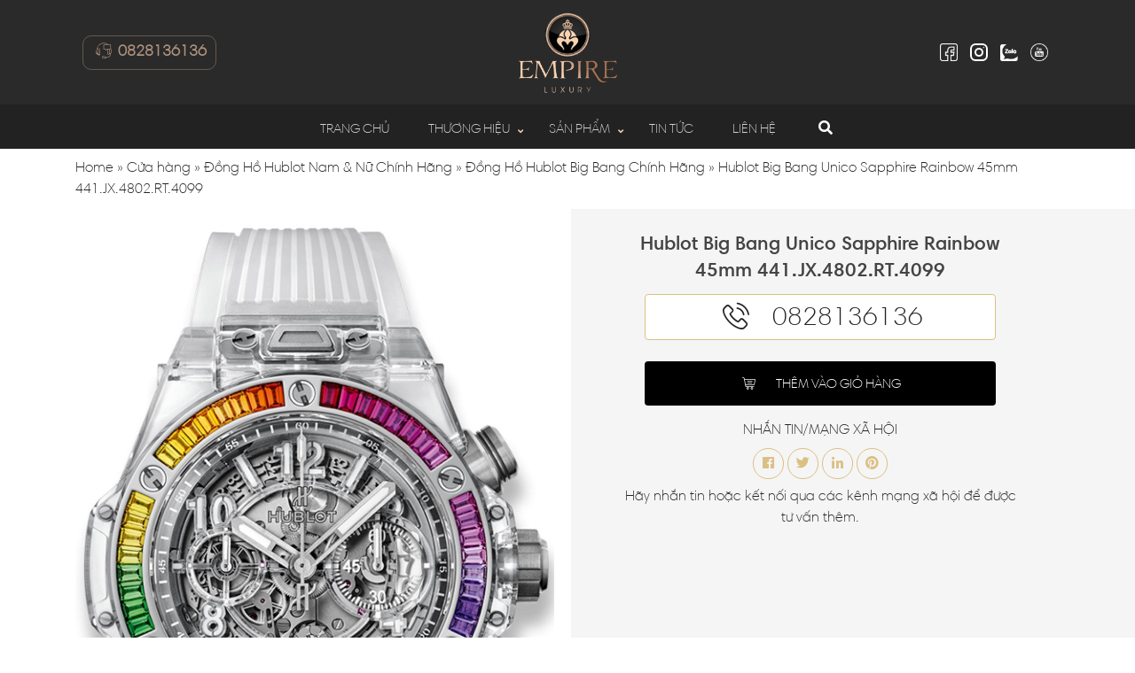

--- FILE ---
content_type: text/html; charset=UTF-8
request_url: https://empireluxury.vn/san-pham/hublot-big-bang-unico-sapphire-rainbow-45mm-441-jx-4802-rt-4099/
body_size: 20065
content:
<!DOCTYPE html>
<html lang="vi">
<head>
  <meta charset="UTF-8">
  <meta http-equiv="X-UA-Compatible" content="IE=edge">
  <meta name="viewport" content="width=device-width, initial-scale=1">
  <link rel="profile" href="http://gmpg.org/xfn/11">
  <!--[if lt IE 9]>
    <script src="https://oss.maxcdn.com/html5shiv/3.7.3/html5shiv.min.js"></script>
    <script src="https://oss.maxcdn.com/respond/1.4.2/respond.min.js"></script>
  <![endif]-->
  <script>(function(html){html.className = html.className.replace(/\bno-js\b/,'js')})(document.documentElement);</script>
<meta name='robots' content='max-image-preview:large, index, follow, max-snippet:-1, max-video-preview:-1' />

	<!-- This site is optimized with the Yoast SEO Premium plugin v15.9.1 - https://yoast.com/wordpress/plugins/seo/ -->
	<title>Hublot Big Bang Unico Sapphire Rainbow 45mm 441.JX.4802.RT.4099 - Empire Luxury</title>
	<link rel="canonical" href="https://empireluxury.vn/san-pham/hublot-big-bang-unico-sapphire-rainbow-45mm-441-jx-4802-rt-4099/" />
	<meta property="og:locale" content="vi_VN" />
	<meta property="og:type" content="article" />
	<meta property="og:title" content="Hublot Big Bang Unico Sapphire Rainbow 45mm 441.JX.4802.RT.4099 - Empire Luxury" />
	<meta property="og:description" content="&#8220;Case Polished Sapphire Crystal, Polished 18K White Gold Set with 48 Baguette-cut Colored Sapphires, Rubis, Topazes and Tsavorites Bezel Case Back Exhibition caseback Case Width 45mm Crystal Sapphire Crystal Dial Color Sapphire Hands Luminous Dial Markers Luminous Functions Hours, Minutes, Seconds, Chronograph and Date Movement Automatic, calibre HUB1242 UNICO Manufacture, 72 hours power reserve Water [&hellip;]" />
	<meta property="og:url" content="https://empireluxury.vn/san-pham/hublot-big-bang-unico-sapphire-rainbow-45mm-441-jx-4802-rt-4099/" />
	<meta property="og:site_name" content="Empire Luxury" />
	<meta property="article:publisher" content="https://www.facebook.com/Empireluxuryvn" />
	<meta property="article:modified_time" content="2023-11-01T06:59:24+00:00" />
	<meta property="og:image" content="https://empireluxury.vn/wp-content/uploads/2022/04/hublot-big-bang-unico-sapphire-rainbow-45mm-1.jpeg" />
	<meta property="og:image:width" content="1000" />
	<meta property="og:image:height" content="1600" />
	<meta name="twitter:card" content="summary_large_image" />
	<meta name="twitter:site" content="@EmpireLuxury3" />
	<meta name="twitter:label1" content="Ước tính thời gian đọc">
	<meta name="twitter:data1" content="1 phút">
	<script type="application/ld+json" class="yoast-schema-graph">{"@context":"https://schema.org","@graph":[{"@type":"WebSite","@id":"https://empireluxury.vn/#website","url":"https://empireluxury.vn/","name":"Empire Luxury","description":"\u0110\u1ed3ng H\u1ed3 Cao C\u1ea5p Ch\u00ednh H\u00e3ng","potentialAction":[{"@type":"SearchAction","target":"https://empireluxury.vn/?s={search_term_string}","query-input":"required name=search_term_string"}],"inLanguage":"vi"},{"@type":"ImageObject","@id":"https://empireluxury.vn/san-pham/hublot-big-bang-unico-sapphire-rainbow-45mm-441-jx-4802-rt-4099/#primaryimage","inLanguage":"vi","url":"https://empireluxury.vn/wp-content/uploads/2022/04/hublot-big-bang-unico-sapphire-rainbow-45mm-1.jpeg","width":1000,"height":1600,"caption":"Hublot Big Bang Unico Sapphire Rainbow 45mm 441.MX.1138.RX"},{"@type":"WebPage","@id":"https://empireluxury.vn/san-pham/hublot-big-bang-unico-sapphire-rainbow-45mm-441-jx-4802-rt-4099/#webpage","url":"https://empireluxury.vn/san-pham/hublot-big-bang-unico-sapphire-rainbow-45mm-441-jx-4802-rt-4099/","name":"Hublot Big Bang Unico Sapphire Rainbow 45mm 441.JX.4802.RT.4099 - Empire Luxury","isPartOf":{"@id":"https://empireluxury.vn/#website"},"primaryImageOfPage":{"@id":"https://empireluxury.vn/san-pham/hublot-big-bang-unico-sapphire-rainbow-45mm-441-jx-4802-rt-4099/#primaryimage"},"datePublished":"2022-04-14T01:11:25+00:00","dateModified":"2023-11-01T06:59:24+00:00","breadcrumb":{"@id":"https://empireluxury.vn/san-pham/hublot-big-bang-unico-sapphire-rainbow-45mm-441-jx-4802-rt-4099/#breadcrumb"},"inLanguage":"vi","potentialAction":[{"@type":"ReadAction","target":["https://empireluxury.vn/san-pham/hublot-big-bang-unico-sapphire-rainbow-45mm-441-jx-4802-rt-4099/"]}]},{"@type":"BreadcrumbList","@id":"https://empireluxury.vn/san-pham/hublot-big-bang-unico-sapphire-rainbow-45mm-441-jx-4802-rt-4099/#breadcrumb","itemListElement":[{"@type":"ListItem","position":1,"item":{"@type":"WebPage","@id":"https://empireluxury.vn/","url":"https://empireluxury.vn/","name":"Home"}},{"@type":"ListItem","position":2,"item":{"@type":"WebPage","@id":"https://empireluxury.vn/cua-hang/","url":"https://empireluxury.vn/cua-hang/","name":"C\u1eeda h\u00e0ng"}},{"@type":"ListItem","position":3,"item":{"@type":"WebPage","@id":"https://empireluxury.vn/thuong-hieu/dong-ho-hublot/","url":"https://empireluxury.vn/thuong-hieu/dong-ho-hublot/","name":"\u0110\u1ed3ng H\u1ed3 Hublot Nam &amp; N\u1eef Ch\u00ednh H\u00e3ng"}},{"@type":"ListItem","position":4,"item":{"@type":"WebPage","@id":"https://empireluxury.vn/thuong-hieu/dong-ho-hublot-big-bang/","url":"https://empireluxury.vn/thuong-hieu/dong-ho-hublot-big-bang/","name":"\u0110\u1ed3ng H\u1ed3 Hublot Big Bang Ch\u00ednh H\u00e3ng"}},{"@type":"ListItem","position":5,"item":{"@type":"WebPage","@id":"https://empireluxury.vn/san-pham/hublot-big-bang-unico-sapphire-rainbow-45mm-441-jx-4802-rt-4099/","url":"https://empireluxury.vn/san-pham/hublot-big-bang-unico-sapphire-rainbow-45mm-441-jx-4802-rt-4099/","name":"Hublot Big Bang Unico Sapphire Rainbow 45mm 441.JX.4802.RT.4099"}}]}]}</script>
	<!-- / Yoast SEO Premium plugin. -->


<link rel="alternate" type="application/rss+xml" title="Dòng thông tin Empire Luxury &raquo;" href="https://empireluxury.vn/feed/" />
<link rel="alternate" type="application/rss+xml" title="Dòng phản hồi Empire Luxury &raquo;" href="https://empireluxury.vn/comments/feed/" />
<script type="text/javascript">
window._wpemojiSettings = {"baseUrl":"https:\/\/s.w.org\/images\/core\/emoji\/14.0.0\/72x72\/","ext":".png","svgUrl":"https:\/\/s.w.org\/images\/core\/emoji\/14.0.0\/svg\/","svgExt":".svg","source":{"concatemoji":"https:\/\/empireluxury.vn\/wp-includes\/js\/wp-emoji-release.min.js?ver=6.3.7"}};
/*! This file is auto-generated */
!function(i,n){var o,s,e;function c(e){try{var t={supportTests:e,timestamp:(new Date).valueOf()};sessionStorage.setItem(o,JSON.stringify(t))}catch(e){}}function p(e,t,n){e.clearRect(0,0,e.canvas.width,e.canvas.height),e.fillText(t,0,0);var t=new Uint32Array(e.getImageData(0,0,e.canvas.width,e.canvas.height).data),r=(e.clearRect(0,0,e.canvas.width,e.canvas.height),e.fillText(n,0,0),new Uint32Array(e.getImageData(0,0,e.canvas.width,e.canvas.height).data));return t.every(function(e,t){return e===r[t]})}function u(e,t,n){switch(t){case"flag":return n(e,"\ud83c\udff3\ufe0f\u200d\u26a7\ufe0f","\ud83c\udff3\ufe0f\u200b\u26a7\ufe0f")?!1:!n(e,"\ud83c\uddfa\ud83c\uddf3","\ud83c\uddfa\u200b\ud83c\uddf3")&&!n(e,"\ud83c\udff4\udb40\udc67\udb40\udc62\udb40\udc65\udb40\udc6e\udb40\udc67\udb40\udc7f","\ud83c\udff4\u200b\udb40\udc67\u200b\udb40\udc62\u200b\udb40\udc65\u200b\udb40\udc6e\u200b\udb40\udc67\u200b\udb40\udc7f");case"emoji":return!n(e,"\ud83e\udef1\ud83c\udffb\u200d\ud83e\udef2\ud83c\udfff","\ud83e\udef1\ud83c\udffb\u200b\ud83e\udef2\ud83c\udfff")}return!1}function f(e,t,n){var r="undefined"!=typeof WorkerGlobalScope&&self instanceof WorkerGlobalScope?new OffscreenCanvas(300,150):i.createElement("canvas"),a=r.getContext("2d",{willReadFrequently:!0}),o=(a.textBaseline="top",a.font="600 32px Arial",{});return e.forEach(function(e){o[e]=t(a,e,n)}),o}function t(e){var t=i.createElement("script");t.src=e,t.defer=!0,i.head.appendChild(t)}"undefined"!=typeof Promise&&(o="wpEmojiSettingsSupports",s=["flag","emoji"],n.supports={everything:!0,everythingExceptFlag:!0},e=new Promise(function(e){i.addEventListener("DOMContentLoaded",e,{once:!0})}),new Promise(function(t){var n=function(){try{var e=JSON.parse(sessionStorage.getItem(o));if("object"==typeof e&&"number"==typeof e.timestamp&&(new Date).valueOf()<e.timestamp+604800&&"object"==typeof e.supportTests)return e.supportTests}catch(e){}return null}();if(!n){if("undefined"!=typeof Worker&&"undefined"!=typeof OffscreenCanvas&&"undefined"!=typeof URL&&URL.createObjectURL&&"undefined"!=typeof Blob)try{var e="postMessage("+f.toString()+"("+[JSON.stringify(s),u.toString(),p.toString()].join(",")+"));",r=new Blob([e],{type:"text/javascript"}),a=new Worker(URL.createObjectURL(r),{name:"wpTestEmojiSupports"});return void(a.onmessage=function(e){c(n=e.data),a.terminate(),t(n)})}catch(e){}c(n=f(s,u,p))}t(n)}).then(function(e){for(var t in e)n.supports[t]=e[t],n.supports.everything=n.supports.everything&&n.supports[t],"flag"!==t&&(n.supports.everythingExceptFlag=n.supports.everythingExceptFlag&&n.supports[t]);n.supports.everythingExceptFlag=n.supports.everythingExceptFlag&&!n.supports.flag,n.DOMReady=!1,n.readyCallback=function(){n.DOMReady=!0}}).then(function(){return e}).then(function(){var e;n.supports.everything||(n.readyCallback(),(e=n.source||{}).concatemoji?t(e.concatemoji):e.wpemoji&&e.twemoji&&(t(e.twemoji),t(e.wpemoji)))}))}((window,document),window._wpemojiSettings);
</script>
<style type="text/css">
img.wp-smiley,
img.emoji {
	display: inline !important;
	border: none !important;
	box-shadow: none !important;
	height: 1em !important;
	width: 1em !important;
	margin: 0 0.07em !important;
	vertical-align: -0.1em !important;
	background: none !important;
	padding: 0 !important;
}
</style>
	<link rel='stylesheet' id='wp-block-library-css' href='https://empireluxury.vn/wp-includes/css/dist/block-library/style.min.css?ver=6.3.7' type='text/css' media='all' />
<style id='classic-theme-styles-inline-css' type='text/css'>
/*! This file is auto-generated */
.wp-block-button__link{color:#fff;background-color:#32373c;border-radius:9999px;box-shadow:none;text-decoration:none;padding:calc(.667em + 2px) calc(1.333em + 2px);font-size:1.125em}.wp-block-file__button{background:#32373c;color:#fff;text-decoration:none}
</style>
<style id='global-styles-inline-css' type='text/css'>
body{--wp--preset--color--black: #000000;--wp--preset--color--cyan-bluish-gray: #abb8c3;--wp--preset--color--white: #ffffff;--wp--preset--color--pale-pink: #f78da7;--wp--preset--color--vivid-red: #cf2e2e;--wp--preset--color--luminous-vivid-orange: #ff6900;--wp--preset--color--luminous-vivid-amber: #fcb900;--wp--preset--color--light-green-cyan: #7bdcb5;--wp--preset--color--vivid-green-cyan: #00d084;--wp--preset--color--pale-cyan-blue: #8ed1fc;--wp--preset--color--vivid-cyan-blue: #0693e3;--wp--preset--color--vivid-purple: #9b51e0;--wp--preset--gradient--vivid-cyan-blue-to-vivid-purple: linear-gradient(135deg,rgba(6,147,227,1) 0%,rgb(155,81,224) 100%);--wp--preset--gradient--light-green-cyan-to-vivid-green-cyan: linear-gradient(135deg,rgb(122,220,180) 0%,rgb(0,208,130) 100%);--wp--preset--gradient--luminous-vivid-amber-to-luminous-vivid-orange: linear-gradient(135deg,rgba(252,185,0,1) 0%,rgba(255,105,0,1) 100%);--wp--preset--gradient--luminous-vivid-orange-to-vivid-red: linear-gradient(135deg,rgba(255,105,0,1) 0%,rgb(207,46,46) 100%);--wp--preset--gradient--very-light-gray-to-cyan-bluish-gray: linear-gradient(135deg,rgb(238,238,238) 0%,rgb(169,184,195) 100%);--wp--preset--gradient--cool-to-warm-spectrum: linear-gradient(135deg,rgb(74,234,220) 0%,rgb(151,120,209) 20%,rgb(207,42,186) 40%,rgb(238,44,130) 60%,rgb(251,105,98) 80%,rgb(254,248,76) 100%);--wp--preset--gradient--blush-light-purple: linear-gradient(135deg,rgb(255,206,236) 0%,rgb(152,150,240) 100%);--wp--preset--gradient--blush-bordeaux: linear-gradient(135deg,rgb(254,205,165) 0%,rgb(254,45,45) 50%,rgb(107,0,62) 100%);--wp--preset--gradient--luminous-dusk: linear-gradient(135deg,rgb(255,203,112) 0%,rgb(199,81,192) 50%,rgb(65,88,208) 100%);--wp--preset--gradient--pale-ocean: linear-gradient(135deg,rgb(255,245,203) 0%,rgb(182,227,212) 50%,rgb(51,167,181) 100%);--wp--preset--gradient--electric-grass: linear-gradient(135deg,rgb(202,248,128) 0%,rgb(113,206,126) 100%);--wp--preset--gradient--midnight: linear-gradient(135deg,rgb(2,3,129) 0%,rgb(40,116,252) 100%);--wp--preset--font-size--small: 13px;--wp--preset--font-size--medium: 20px;--wp--preset--font-size--large: 36px;--wp--preset--font-size--x-large: 42px;--wp--preset--spacing--20: 0.44rem;--wp--preset--spacing--30: 0.67rem;--wp--preset--spacing--40: 1rem;--wp--preset--spacing--50: 1.5rem;--wp--preset--spacing--60: 2.25rem;--wp--preset--spacing--70: 3.38rem;--wp--preset--spacing--80: 5.06rem;--wp--preset--shadow--natural: 6px 6px 9px rgba(0, 0, 0, 0.2);--wp--preset--shadow--deep: 12px 12px 50px rgba(0, 0, 0, 0.4);--wp--preset--shadow--sharp: 6px 6px 0px rgba(0, 0, 0, 0.2);--wp--preset--shadow--outlined: 6px 6px 0px -3px rgba(255, 255, 255, 1), 6px 6px rgba(0, 0, 0, 1);--wp--preset--shadow--crisp: 6px 6px 0px rgba(0, 0, 0, 1);}:where(.is-layout-flex){gap: 0.5em;}:where(.is-layout-grid){gap: 0.5em;}body .is-layout-flow > .alignleft{float: left;margin-inline-start: 0;margin-inline-end: 2em;}body .is-layout-flow > .alignright{float: right;margin-inline-start: 2em;margin-inline-end: 0;}body .is-layout-flow > .aligncenter{margin-left: auto !important;margin-right: auto !important;}body .is-layout-constrained > .alignleft{float: left;margin-inline-start: 0;margin-inline-end: 2em;}body .is-layout-constrained > .alignright{float: right;margin-inline-start: 2em;margin-inline-end: 0;}body .is-layout-constrained > .aligncenter{margin-left: auto !important;margin-right: auto !important;}body .is-layout-constrained > :where(:not(.alignleft):not(.alignright):not(.alignfull)){max-width: var(--wp--style--global--content-size);margin-left: auto !important;margin-right: auto !important;}body .is-layout-constrained > .alignwide{max-width: var(--wp--style--global--wide-size);}body .is-layout-flex{display: flex;}body .is-layout-flex{flex-wrap: wrap;align-items: center;}body .is-layout-flex > *{margin: 0;}body .is-layout-grid{display: grid;}body .is-layout-grid > *{margin: 0;}:where(.wp-block-columns.is-layout-flex){gap: 2em;}:where(.wp-block-columns.is-layout-grid){gap: 2em;}:where(.wp-block-post-template.is-layout-flex){gap: 1.25em;}:where(.wp-block-post-template.is-layout-grid){gap: 1.25em;}.has-black-color{color: var(--wp--preset--color--black) !important;}.has-cyan-bluish-gray-color{color: var(--wp--preset--color--cyan-bluish-gray) !important;}.has-white-color{color: var(--wp--preset--color--white) !important;}.has-pale-pink-color{color: var(--wp--preset--color--pale-pink) !important;}.has-vivid-red-color{color: var(--wp--preset--color--vivid-red) !important;}.has-luminous-vivid-orange-color{color: var(--wp--preset--color--luminous-vivid-orange) !important;}.has-luminous-vivid-amber-color{color: var(--wp--preset--color--luminous-vivid-amber) !important;}.has-light-green-cyan-color{color: var(--wp--preset--color--light-green-cyan) !important;}.has-vivid-green-cyan-color{color: var(--wp--preset--color--vivid-green-cyan) !important;}.has-pale-cyan-blue-color{color: var(--wp--preset--color--pale-cyan-blue) !important;}.has-vivid-cyan-blue-color{color: var(--wp--preset--color--vivid-cyan-blue) !important;}.has-vivid-purple-color{color: var(--wp--preset--color--vivid-purple) !important;}.has-black-background-color{background-color: var(--wp--preset--color--black) !important;}.has-cyan-bluish-gray-background-color{background-color: var(--wp--preset--color--cyan-bluish-gray) !important;}.has-white-background-color{background-color: var(--wp--preset--color--white) !important;}.has-pale-pink-background-color{background-color: var(--wp--preset--color--pale-pink) !important;}.has-vivid-red-background-color{background-color: var(--wp--preset--color--vivid-red) !important;}.has-luminous-vivid-orange-background-color{background-color: var(--wp--preset--color--luminous-vivid-orange) !important;}.has-luminous-vivid-amber-background-color{background-color: var(--wp--preset--color--luminous-vivid-amber) !important;}.has-light-green-cyan-background-color{background-color: var(--wp--preset--color--light-green-cyan) !important;}.has-vivid-green-cyan-background-color{background-color: var(--wp--preset--color--vivid-green-cyan) !important;}.has-pale-cyan-blue-background-color{background-color: var(--wp--preset--color--pale-cyan-blue) !important;}.has-vivid-cyan-blue-background-color{background-color: var(--wp--preset--color--vivid-cyan-blue) !important;}.has-vivid-purple-background-color{background-color: var(--wp--preset--color--vivid-purple) !important;}.has-black-border-color{border-color: var(--wp--preset--color--black) !important;}.has-cyan-bluish-gray-border-color{border-color: var(--wp--preset--color--cyan-bluish-gray) !important;}.has-white-border-color{border-color: var(--wp--preset--color--white) !important;}.has-pale-pink-border-color{border-color: var(--wp--preset--color--pale-pink) !important;}.has-vivid-red-border-color{border-color: var(--wp--preset--color--vivid-red) !important;}.has-luminous-vivid-orange-border-color{border-color: var(--wp--preset--color--luminous-vivid-orange) !important;}.has-luminous-vivid-amber-border-color{border-color: var(--wp--preset--color--luminous-vivid-amber) !important;}.has-light-green-cyan-border-color{border-color: var(--wp--preset--color--light-green-cyan) !important;}.has-vivid-green-cyan-border-color{border-color: var(--wp--preset--color--vivid-green-cyan) !important;}.has-pale-cyan-blue-border-color{border-color: var(--wp--preset--color--pale-cyan-blue) !important;}.has-vivid-cyan-blue-border-color{border-color: var(--wp--preset--color--vivid-cyan-blue) !important;}.has-vivid-purple-border-color{border-color: var(--wp--preset--color--vivid-purple) !important;}.has-vivid-cyan-blue-to-vivid-purple-gradient-background{background: var(--wp--preset--gradient--vivid-cyan-blue-to-vivid-purple) !important;}.has-light-green-cyan-to-vivid-green-cyan-gradient-background{background: var(--wp--preset--gradient--light-green-cyan-to-vivid-green-cyan) !important;}.has-luminous-vivid-amber-to-luminous-vivid-orange-gradient-background{background: var(--wp--preset--gradient--luminous-vivid-amber-to-luminous-vivid-orange) !important;}.has-luminous-vivid-orange-to-vivid-red-gradient-background{background: var(--wp--preset--gradient--luminous-vivid-orange-to-vivid-red) !important;}.has-very-light-gray-to-cyan-bluish-gray-gradient-background{background: var(--wp--preset--gradient--very-light-gray-to-cyan-bluish-gray) !important;}.has-cool-to-warm-spectrum-gradient-background{background: var(--wp--preset--gradient--cool-to-warm-spectrum) !important;}.has-blush-light-purple-gradient-background{background: var(--wp--preset--gradient--blush-light-purple) !important;}.has-blush-bordeaux-gradient-background{background: var(--wp--preset--gradient--blush-bordeaux) !important;}.has-luminous-dusk-gradient-background{background: var(--wp--preset--gradient--luminous-dusk) !important;}.has-pale-ocean-gradient-background{background: var(--wp--preset--gradient--pale-ocean) !important;}.has-electric-grass-gradient-background{background: var(--wp--preset--gradient--electric-grass) !important;}.has-midnight-gradient-background{background: var(--wp--preset--gradient--midnight) !important;}.has-small-font-size{font-size: var(--wp--preset--font-size--small) !important;}.has-medium-font-size{font-size: var(--wp--preset--font-size--medium) !important;}.has-large-font-size{font-size: var(--wp--preset--font-size--large) !important;}.has-x-large-font-size{font-size: var(--wp--preset--font-size--x-large) !important;}
.wp-block-navigation a:where(:not(.wp-element-button)){color: inherit;}
:where(.wp-block-post-template.is-layout-flex){gap: 1.25em;}:where(.wp-block-post-template.is-layout-grid){gap: 1.25em;}
:where(.wp-block-columns.is-layout-flex){gap: 2em;}:where(.wp-block-columns.is-layout-grid){gap: 2em;}
.wp-block-pullquote{font-size: 1.5em;line-height: 1.6;}
</style>
<link rel='stylesheet' id='contact-form-7-css' href='https://empireluxury.vn/wp-content/plugins/contact-form-7/includes/css/styles.css?ver=5.8.2' type='text/css' media='all' />
<link rel='stylesheet' id='woocommerce-layout-css' href='https://empireluxury.vn/wp-content/plugins/woocommerce/assets/css/woocommerce-layout.css?ver=8.2.4' type='text/css' media='all' />
<link rel='stylesheet' id='woocommerce-smallscreen-css' href='https://empireluxury.vn/wp-content/plugins/woocommerce/assets/css/woocommerce-smallscreen.css?ver=8.2.4' type='text/css' media='only screen and (max-width: 768px)' />
<link rel='stylesheet' id='woocommerce-general-css' href='https://empireluxury.vn/wp-content/plugins/woocommerce/assets/css/woocommerce.css?ver=8.2.4' type='text/css' media='all' />
<style id='woocommerce-inline-inline-css' type='text/css'>
.woocommerce form .form-row .required { visibility: visible; }
</style>
<link rel='stylesheet' id='dgwt-wcas-style-css' href='https://empireluxury.vn/wp-content/plugins/ajax-search-for-woocommerce/assets/css/style.min.css?ver=1.30.0' type='text/css' media='all' />
<link rel='stylesheet' id='solid-css' href='https://empireluxury.vn/wp-content/themes/pharmacy/libs/font-awesome/css/solid.css?ver=6.3.7' type='text/css' media='all' />
<link rel='stylesheet' id='regular-css' href='https://empireluxury.vn/wp-content/themes/pharmacy/libs/font-awesome/css/regular.css?ver=6.3.7' type='text/css' media='all' />
<link rel='stylesheet' id='brands-css' href='https://empireluxury.vn/wp-content/themes/pharmacy/libs/font-awesome/css/brands.css?ver=6.3.7' type='text/css' media='all' />
<link rel='stylesheet' id='font-awesome-css' href='https://empireluxury.vn/wp-content/themes/pharmacy/libs/font-awesome/css/fontawesome.css?ver=6.3.7' type='text/css' media='all' />
<link rel='stylesheet' id='animate-css' href='https://empireluxury.vn/wp-content/themes/pharmacy/libs/owlcarousel/animate.css?ver=6.3.7' type='text/css' media='all' />
<link rel='stylesheet' id='bootstrap-css' href='https://empireluxury.vn/wp-content/themes/pharmacy/libs/bootstrap/css/bootstrap.min.css?ver=6.3.7' type='text/css' media='all' />
<link rel='stylesheet' id='owl-carousel-css' href='https://empireluxury.vn/wp-content/themes/pharmacy/libs/owlcarousel/owl.carousel.min.css?ver=6.3.7' type='text/css' media='all' />
<link rel='stylesheet' id='owl-carousel-theme-css' href='https://empireluxury.vn/wp-content/themes/pharmacy/libs/owlcarousel/owl.theme.default.min.css?ver=6.3.7' type='text/css' media='all' />
<link rel='stylesheet' id='fancybox-css' href='https://empireluxury.vn/wp-content/themes/pharmacy/libs/fancybox/fancybox.css?ver=6.3.7' type='text/css' media='all' />
<link rel='stylesheet' id='sweetalert2-css' href='https://empireluxury.vn/wp-content/themes/pharmacy/libs/sweetalert2/sweetalert2.min.css?ver=6.3.7' type='text/css' media='all' />
<link rel='stylesheet' id='editor-css' href='https://empireluxury.vn/wp-content/themes/pharmacy/assets/css/editor-style.css?ver=6.3.7' type='text/css' media='all' />
<link rel='stylesheet' id='fontello-css' href='https://empireluxury.vn/wp-content/themes/pharmacy/libs/fontello/style.css?ver=6.3.7' type='text/css' media='all' />
<link rel='stylesheet' id='kenit-style-css' href='https://empireluxury.vn/wp-content/themes/pharmacy/style.css?ver=6.3.7' type='text/css' media='all' />
<script type='text/javascript' src='https://empireluxury.vn/wp-content/themes/pharmacy/assets/js/jquery1.12.4.min.js?ver=6.3.7' id='jquery-js'></script>
<script type='text/javascript' id='my_loadmore-js-extra'>
/* <![CDATA[ */
var misha_loadmore_params = {"ajaxurl":"https:\/\/empireluxury.vn\/wp-admin\/admin-ajax.php","posts":"{\"page\":0,\"product\":\"hublot-big-bang-unico-sapphire-rainbow-45mm-441-jx-4802-rt-4099\",\"post_type\":\"product\",\"name\":\"hublot-big-bang-unico-sapphire-rainbow-45mm-441-jx-4802-rt-4099\",\"error\":\"\",\"m\":\"\",\"p\":0,\"post_parent\":\"\",\"subpost\":\"\",\"subpost_id\":\"\",\"attachment\":\"\",\"attachment_id\":0,\"pagename\":\"\",\"page_id\":0,\"second\":\"\",\"minute\":\"\",\"hour\":\"\",\"day\":0,\"monthnum\":0,\"year\":0,\"w\":0,\"category_name\":\"\",\"tag\":\"\",\"cat\":\"\",\"tag_id\":\"\",\"author\":\"\",\"author_name\":\"\",\"feed\":\"\",\"tb\":\"\",\"paged\":0,\"meta_key\":\"\",\"meta_value\":\"\",\"preview\":\"\",\"s\":\"\",\"sentence\":\"\",\"title\":\"\",\"fields\":\"\",\"menu_order\":\"\",\"embed\":\"\",\"category__in\":[],\"category__not_in\":[],\"category__and\":[],\"post__in\":[],\"post__not_in\":[],\"post_name__in\":[],\"tag__in\":[],\"tag__not_in\":[],\"tag__and\":[],\"tag_slug__in\":[],\"tag_slug__and\":[],\"post_parent__in\":[],\"post_parent__not_in\":[],\"author__in\":[],\"author__not_in\":[],\"search_columns\":[],\"ignore_sticky_posts\":false,\"suppress_filters\":false,\"cache_results\":true,\"update_post_term_cache\":true,\"update_menu_item_cache\":false,\"lazy_load_term_meta\":true,\"update_post_meta_cache\":true,\"posts_per_page\":4,\"nopaging\":false,\"comments_per_page\":\"50\",\"no_found_rows\":false,\"order\":\"DESC\"}","current_page":"1","max_page":"0"};
/* ]]> */
</script>
<script type='text/javascript' src='https://empireluxury.vn/wp-content/themes/pharmacy/assets/js/myloadmore.js?ver=6.3.7' id='my_loadmore-js'></script>
<link rel="https://api.w.org/" href="https://empireluxury.vn/wp-json/" /><link rel="alternate" type="application/json" href="https://empireluxury.vn/wp-json/wp/v2/product/801" /><link rel="EditURI" type="application/rsd+xml" title="RSD" href="https://empireluxury.vn/xmlrpc.php?rsd" />

<link rel='shortlink' href='https://empireluxury.vn/?p=801' />
<link rel="alternate" type="application/json+oembed" href="https://empireluxury.vn/wp-json/oembed/1.0/embed?url=https%3A%2F%2Fempireluxury.vn%2Fsan-pham%2Fhublot-big-bang-unico-sapphire-rainbow-45mm-441-jx-4802-rt-4099%2F" />
<link rel="alternate" type="text/xml+oembed" href="https://empireluxury.vn/wp-json/oembed/1.0/embed?url=https%3A%2F%2Fempireluxury.vn%2Fsan-pham%2Fhublot-big-bang-unico-sapphire-rainbow-45mm-441-jx-4802-rt-4099%2F&#038;format=xml" />
<!-- Google Tag Manager -->
<script>(function(w,d,s,l,i){w[l]=w[l]||[];w[l].push({'gtm.start':
new Date().getTime(),event:'gtm.js'});var f=d.getElementsByTagName(s)[0],
j=d.createElement(s),dl=l!='dataLayer'?'&l='+l:'';j.async=true;j.src=
'https://www.googletagmanager.com/gtm.js?id='+i+dl;f.parentNode.insertBefore(j,f);
})(window,document,'script','dataLayer','GTM-KDX8CZ74');</script>
<!-- End Google Tag Manager -->		<style>
			.dgwt-wcas-ico-magnifier,.dgwt-wcas-ico-magnifier-handler{max-width:20px}.dgwt-wcas-search-wrapp{max-width:600px}		</style>
		<!-- Google site verification - Google for WooCommerce -->
<meta name="google-site-verification" content="tud8BCZejOroo2RRdTAX6Qcl0YaKPnlSO4bO2nfXA78" />
    
	<noscript><style>.woocommerce-product-gallery{ opacity: 1 !important; }</style></noscript>
	<link rel="icon" href="https://empireluxury.vn/wp-content/uploads/2022/06/cropped-favicon-32x32.png" sizes="32x32" />
<link rel="icon" href="https://empireluxury.vn/wp-content/uploads/2022/06/cropped-favicon-192x192.png" sizes="192x192" />
<link rel="apple-touch-icon" href="https://empireluxury.vn/wp-content/uploads/2022/06/cropped-favicon-180x180.png" />
<meta name="msapplication-TileImage" content="https://empireluxury.vn/wp-content/uploads/2022/06/cropped-favicon-270x270.png" />

		<!-- Global site tag (gtag.js) - Google Ads: AW-10850903654 - Google for WooCommerce -->
		<script async src="https://www.googletagmanager.com/gtag/js?id=AW-10850903654"></script>
		<script>
			window.dataLayer = window.dataLayer || [];
			function gtag() { dataLayer.push(arguments); }
			gtag( 'consent', 'default', {
				analytics_storage: 'denied',
				ad_storage: 'denied',
				ad_user_data: 'denied',
				ad_personalization: 'denied',
				region: ['AT', 'BE', 'BG', 'HR', 'CY', 'CZ', 'DK', 'EE', 'FI', 'FR', 'DE', 'GR', 'HU', 'IS', 'IE', 'IT', 'LV', 'LI', 'LT', 'LU', 'MT', 'NL', 'NO', 'PL', 'PT', 'RO', 'SK', 'SI', 'ES', 'SE', 'GB', 'CH'],
				wait_for_update: 500,
			} );
			gtag('js', new Date());
			gtag('set', 'developer_id.dOGY3NW', true);
			gtag("config", "AW-10850903654", { "groups": "GLA", "send_page_view": false });		</script>

		  <!-- Global site tag (gtag.js) - Google Analytics -->
  <script async src="https://www.googletagmanager.com/gtag/js?id=G-EE29GEY6J8"></script>
  <script>
    window.dataLayer = window.dataLayer || [];
    function gtag(){dataLayer.push(arguments);}
    gtag('js', new Date());

    gtag('config', 'G-EE29GEY6J8');
	gtag('config', 'AW-10850903654');
  </script>
</head>
<body class="product-template-default single single-product postid-801 theme-pharmacy woocommerce woocommerce-page woocommerce-no-js">
<header class="header">
  <div class="relative">
    <div class="container">
      <a class="menu-mobile mobile-btn position-left ml-2 d-block d-md-none">
        <i class="fa fa-bars"></i>
      </a>
      <nav class="nav-mobile menu-responsive bg-wrap">
        <div class="box-shadow text-center pt-2 pb-2">
                      <a href="https://empireluxury.vn" title="Empire Luxury">
            <img src="https://empireluxury.vn/wp-content/uploads/2022/03/logo-empireluxury.png" alt="Empire Luxury" class="img-fluid" width="120">
        </a>
            </div>
        <div class="menu-menu-container"><ul id="accordion-responsive" class="accordion-responsive"><li id="menu-item-9" class="menu-item menu-item-type-custom menu-item-object-custom menu-item-home menu-item-9"><a href="https://empireluxury.vn/">Trang chủ</a></li>
<li id="menu-item-3511" class="menu-item menu-item-type-custom menu-item-object-custom menu-item-has-children menu-item-3511"><a href="https://empireluxury.vn/thuong-hieu">Thương hiệu</a>
<ul class="sub-menu">
	<li id="menu-item-3503" class="menu-item menu-item-type-taxonomy menu-item-object-product_brand menu-item-has-children menu-item-3503"><a href="https://empireluxury.vn/thuong-hieu/dong-ho-rolex/">Rolex</a>
	<ul class="sub-menu">
		<li id="menu-item-3506" class="menu-item menu-item-type-taxonomy menu-item-object-product_brand menu-item-has-children menu-item-3506"><a href="https://empireluxury.vn/thuong-hieu/dong-ho-rolex-datejust/">Rolex Datejust</a>
		<ul class="sub-menu">
			<li id="menu-item-9929" class="menu-item menu-item-type-taxonomy menu-item-object-product_brand menu-item-9929"><a href="https://empireluxury.vn/thuong-hieu/dong-ho-rolex-datejust-31/">Rolex Datejust 31</a></li>
			<li id="menu-item-9940" class="menu-item menu-item-type-taxonomy menu-item-object-product_brand menu-item-9940"><a href="https://empireluxury.vn/thuong-hieu/https-empireluxury-vn-thuong-hieu-dong-ho-rolex-datejust-36/">Rolex Datejust 36</a></li>
			<li id="menu-item-9944" class="menu-item menu-item-type-taxonomy menu-item-object-product_brand menu-item-9944"><a href="https://empireluxury.vn/thuong-hieu/https-empireluxury-vn-thuong-hieu-https-empireluxury-vn-thuong-hieu-dong-ho-rolex-datejust-41/">Rolex Datejust 41</a></li>
		</ul>
</li>
		<li id="menu-item-3507" class="menu-item menu-item-type-taxonomy menu-item-object-product_brand menu-item-has-children menu-item-3507"><a href="https://empireluxury.vn/thuong-hieu/dong-ho-rolex-daydate/">Rolex Day-Date</a>
		<ul class="sub-menu">
			<li id="menu-item-9946" class="menu-item menu-item-type-taxonomy menu-item-object-product_brand menu-item-9946"><a href="https://empireluxury.vn/thuong-hieu/https-empireluxury-vn-thuong-hieu-dong-ho-rolex-daydate-36/">Rolex Day-Date 36</a></li>
			<li id="menu-item-9947" class="menu-item menu-item-type-taxonomy menu-item-object-product_brand menu-item-9947"><a href="https://empireluxury.vn/thuong-hieu/https-empireluxury-vn-thuong-hieu-dong-ho-rolex-daydate-40/">Rolex Day-Date 40</a></li>
		</ul>
</li>
		<li id="menu-item-5583" class="menu-item menu-item-type-taxonomy menu-item-object-product_brand menu-item-5583"><a href="https://empireluxury.vn/thuong-hieu/dong-ho-rolex-submariner/">Rolex Submariner</a></li>
		<li id="menu-item-5584" class="menu-item menu-item-type-taxonomy menu-item-object-product_brand menu-item-5584"><a href="https://empireluxury.vn/thuong-hieu/dong-ho-rolex-gmt-master-ii/">Rolex GMT-Master II</a></li>
		<li id="menu-item-5585" class="menu-item menu-item-type-taxonomy menu-item-object-product_brand menu-item-5585"><a href="https://empireluxury.vn/thuong-hieu/dong-ho-rolex-daytona/">Rolex Cosmograph Daytona</a></li>
		<li id="menu-item-3508" class="menu-item menu-item-type-taxonomy menu-item-object-product_brand menu-item-3508"><a href="https://empireluxury.vn/thuong-hieu/dong-ho-rolex-lady-datejust/">Rolex Lady-Datejust</a></li>
		<li id="menu-item-5582" class="menu-item menu-item-type-taxonomy menu-item-object-product_brand menu-item-5582"><a href="https://empireluxury.vn/thuong-hieu/dong-ho-rolex-yacht-master/">Rolex Yacht-Master</a></li>
	</ul>
</li>
	<li id="menu-item-3491" class="menu-item menu-item-type-taxonomy menu-item-object-product_brand current-product-ancestor menu-item-has-children menu-item-3491"><a href="https://empireluxury.vn/thuong-hieu/dong-ho-hublot/">Hublot</a>
	<ul class="sub-menu">
		<li id="menu-item-3493" class="menu-item menu-item-type-taxonomy menu-item-object-product_brand menu-item-3493"><a href="https://empireluxury.vn/thuong-hieu/dong-ho-hublot-classic-fusion/">Hublot Classic Fusion</a></li>
		<li id="menu-item-3492" class="menu-item menu-item-type-taxonomy menu-item-object-product_brand current-product-ancestor current-menu-parent current-product-parent menu-item-3492"><a href="https://empireluxury.vn/thuong-hieu/dong-ho-hublot-big-bang/">Hublot Big Bang</a></li>
		<li id="menu-item-3495" class="menu-item menu-item-type-taxonomy menu-item-object-product_brand menu-item-3495"><a href="https://empireluxury.vn/thuong-hieu/dong-ho-hublot-spirit-of-big-bang/">Hublot Spirit Of Big Bang</a></li>
	</ul>
</li>
	<li id="menu-item-3488" class="menu-item menu-item-type-taxonomy menu-item-object-product_brand menu-item-has-children menu-item-3488"><a href="https://empireluxury.vn/thuong-hieu/dong-ho-franck-muller/">Franck Muller</a>
	<ul class="sub-menu">
		<li id="menu-item-8047" class="menu-item menu-item-type-taxonomy menu-item-object-product_brand menu-item-8047"><a href="https://empireluxury.vn/thuong-hieu/dong-ho-franck-muller-v32/">Franck Muller V32</a></li>
		<li id="menu-item-3490" class="menu-item menu-item-type-taxonomy menu-item-object-product_brand menu-item-3490"><a href="https://empireluxury.vn/thuong-hieu/dong-ho-franck-muller-v41/">Franck Muller V41</a></li>
	</ul>
</li>
	<li id="menu-item-3502" class="menu-item menu-item-type-taxonomy menu-item-object-product_brand menu-item-3502"><a href="https://empireluxury.vn/thuong-hieu/dong-ho-richard-mille/">Richard Mille</a></li>
	<li id="menu-item-3496" class="menu-item menu-item-type-taxonomy menu-item-object-product_brand menu-item-has-children menu-item-3496"><a href="https://empireluxury.vn/thuong-hieu/dong-ho-patek-philippe/">Patek Philippe</a>
	<ul class="sub-menu">
		<li id="menu-item-3497" class="menu-item menu-item-type-taxonomy menu-item-object-product_brand menu-item-3497"><a href="https://empireluxury.vn/thuong-hieu/dong-ho-patek-philippe-aquanaut/">Patek Philippe Aquanaut</a></li>
		<li id="menu-item-3499" class="menu-item menu-item-type-taxonomy menu-item-object-product_brand menu-item-3499"><a href="https://empireluxury.vn/thuong-hieu/dong-ho-patek-philippe-nautilus/">Patek Philippe Nautilus</a></li>
		<li id="menu-item-3498" class="menu-item menu-item-type-taxonomy menu-item-object-product_brand menu-item-3498"><a href="https://empireluxury.vn/thuong-hieu/dong-ho-patek-philippe-complications/">Patek Philippe Complications</a></li>
		<li id="menu-item-3500" class="menu-item menu-item-type-taxonomy menu-item-object-product_brand menu-item-3500"><a href="https://empireluxury.vn/thuong-hieu/dong-ho-patek-philippe-calatrava/">Patek Philippe Calatrava</a></li>
		<li id="menu-item-3501" class="menu-item menu-item-type-taxonomy menu-item-object-product_brand menu-item-3501"><a href="https://empireluxury.vn/thuong-hieu/dong-ho-patek-philippe-grand-complications/">Patek Philippe Grand Complications</a></li>
	</ul>
</li>
	<li id="menu-item-3483" class="menu-item menu-item-type-taxonomy menu-item-object-product_brand menu-item-has-children menu-item-3483"><a href="https://empireluxury.vn/thuong-hieu/dong-ho-audemars-piguet/">Audemars Piguet</a>
	<ul class="sub-menu">
		<li id="menu-item-3486" class="menu-item menu-item-type-taxonomy menu-item-object-product_brand menu-item-3486"><a href="https://empireluxury.vn/thuong-hieu/dong-ho-audemars-piguet-royal-oak-concept/">Audemars Piguet Royal Oak Concept</a></li>
		<li id="menu-item-3484" class="menu-item menu-item-type-taxonomy menu-item-object-product_brand menu-item-3484"><a href="https://empireluxury.vn/thuong-hieu/dong-ho-audemars-piguet-code-11-59/">Audemars Piguet Code 11.59</a></li>
		<li id="menu-item-3485" class="menu-item menu-item-type-taxonomy menu-item-object-product_brand menu-item-3485"><a href="https://empireluxury.vn/thuong-hieu/dong-ho-audemars-piguet-royal-oak/">Audemars Piguet Royal Oak</a></li>
		<li id="menu-item-3487" class="menu-item menu-item-type-taxonomy menu-item-object-product_brand menu-item-3487"><a href="https://empireluxury.vn/thuong-hieu/dong-ho-audemars-piguet-royal-oak-offshore/">Audemars Piguet Royal Oak Offshore</a></li>
	</ul>
</li>
	<li id="menu-item-12477" class="menu-item menu-item-type-taxonomy menu-item-object-product_brand menu-item-12477"><a href="https://empireluxury.vn/thuong-hieu/dong-ho-cartier/">Cartier</a></li>
	<li id="menu-item-12479" class="menu-item menu-item-type-taxonomy menu-item-object-product_brand menu-item-12479"><a href="https://empireluxury.vn/thuong-hieu/dong-ho-f-p-journe/">F.P.Journe</a></li>
</ul>
</li>
<li id="menu-item-591" class="menu-item menu-item-type-post_type_archive menu-item-object-product menu-item-has-children menu-item-591"><a href="https://empireluxury.vn/cua-hang/">Sản phẩm</a>
<ul class="sub-menu">
	<li id="menu-item-638" class="menu-item menu-item-type-taxonomy menu-item-object-product_cat current-product-ancestor current-menu-parent current-product-parent menu-item-638"><a href="https://empireluxury.vn/danh-muc-san-pham/dong-ho-nam/">Đồng Hồ Nam</a></li>
	<li id="menu-item-639" class="menu-item menu-item-type-taxonomy menu-item-object-product_cat menu-item-639"><a href="https://empireluxury.vn/danh-muc-san-pham/dong-ho-nu/">Đồng Hồ Nữ</a></li>
</ul>
</li>
<li id="menu-item-14" class="menu-item menu-item-type-taxonomy menu-item-object-category menu-item-14"><a href="https://empireluxury.vn/tin-tuc/">Tin Tức</a></li>
<li id="menu-item-10" class="menu-item menu-item-type-post_type menu-item-object-page menu-item-10"><a href="https://empireluxury.vn/lien-he/">Liên hệ</a></li>
</ul></div>      </nav>
      <div class="p-2">
        <div class="row align-items-center">
          <div class="col-md-2 col-12 col-lg-4">
            <div class="support d-none d-lg-block">
              <a href="tel:0828136136"><i class="icon-007-call-center"></i> 0828136136</a>
            </div>
          </div>
          <div class="col-md-2 col-12 col-lg-4">
            <div class="logo text-center mt-1 mb-1">
                          <a href="https://empireluxury.vn" title="Empire Luxury">
            <img src="https://empireluxury.vn/wp-content/uploads/2022/03/logo-empireluxury.png" alt="Empire Luxury" class="img-fluid" width="120">
        </a>
                </div>
          </div>
          <div class="col-md-2 col-6 col-lg-4 text-right">
            <div class="social d-none d-sm-block">
               <a href="https://www.facebook.com/Empireluxuryvn" title="Facebook" ref="nofollow">
	               <img src="https://empireluxury.vn/wp-content/themes/pharmacy/assets/images/facebook.png" width="30">
               </a>
			         <a href="https://www.instagram.com/empireluxury.vn" title="Instagram" ref="nofollow">
				         <img src="https://empireluxury.vn/wp-content/themes/pharmacy/assets/images/instagram.png" width="30">
			         </a>
			         <a href="" title="Zalo" ref="nofollow">
				        <img src="https://empireluxury.vn/wp-content/themes/pharmacy/assets/images/zalo.png" width="30">
			         </a>
			         <a href="https://www.youtube.com/@EmpireLuxury0305" title="Youtube" ref="nofollow">
				         <img src="https://empireluxury.vn/wp-content/themes/pharmacy/assets/images/youtube.png" width="30">
			         </a>
			       </div>
          </div> 
        </div>
      </div>
      <a class="search-btn mobile-btn position-right mr-2 d-block d-md-none">
        <i class="fas fa-search"></i>
      </a>
      <div class="search-wrap">
        <div  class="dgwt-wcas-search-wrapp dgwt-wcas-no-submit woocommerce dgwt-wcas-style-solaris js-dgwt-wcas-layout-classic dgwt-wcas-layout-classic js-dgwt-wcas-mobile-overlay-enabled">
		<form class="dgwt-wcas-search-form" role="search" action="https://empireluxury.vn/" method="get">
		<div class="dgwt-wcas-sf-wrapp">
							<svg class="dgwt-wcas-ico-magnifier" xmlns="http://www.w3.org/2000/svg"
					 xmlns:xlink="http://www.w3.org/1999/xlink" x="0px" y="0px"
					 viewBox="0 0 51.539 51.361" xml:space="preserve">
		             <path 						 d="M51.539,49.356L37.247,35.065c3.273-3.74,5.272-8.623,5.272-13.983c0-11.742-9.518-21.26-21.26-21.26 S0,9.339,0,21.082s9.518,21.26,21.26,21.26c5.361,0,10.244-1.999,13.983-5.272l14.292,14.292L51.539,49.356z M2.835,21.082 c0-10.176,8.249-18.425,18.425-18.425s18.425,8.249,18.425,18.425S31.436,39.507,21.26,39.507S2.835,31.258,2.835,21.082z"/>
				</svg>
							<label class="screen-reader-text"
				   for="dgwt-wcas-search-input-1">Tìm kiếm sản phẩm</label>

			<input id="dgwt-wcas-search-input-1"
				   type="search"
				   class="dgwt-wcas-search-input"
				   name="s"
				   value=""
				   placeholder="Tìm sản phẩm ..."
				   autocomplete="off"
							/>
			<div class="dgwt-wcas-preloader"></div>

			<div class="dgwt-wcas-voice-search"></div>

			
			<input type="hidden" name="post_type" value="product"/>
			<input type="hidden" name="dgwt_wcas" value="1"/>

			
					</div>
	</form>
</div>
      </div>
    </div>
  </div>

  <nav class="menu-primary clearfix d-none d-md-block"><ul id="menu-menu-1" class=" container"><li class="menu-item menu-item-type-custom menu-item-object-custom menu-item-home menu-item-9"><a href="https://empireluxury.vn/">Trang chủ</a></li>
<li class="menu-item menu-item-type-custom menu-item-object-custom menu-item-has-children menu-item-3511"><a href="https://empireluxury.vn/thuong-hieu">Thương hiệu</a>
<ul class="sub-menu">
	<li class="menu-item menu-item-type-taxonomy menu-item-object-product_brand menu-item-has-children menu-item-3503"><a href="https://empireluxury.vn/thuong-hieu/dong-ho-rolex/">Rolex</a>
	<ul class="sub-menu">
		<li class="menu-item menu-item-type-taxonomy menu-item-object-product_brand menu-item-has-children menu-item-3506"><a href="https://empireluxury.vn/thuong-hieu/dong-ho-rolex-datejust/">Rolex Datejust</a>
		<ul class="sub-menu">
			<li class="menu-item menu-item-type-taxonomy menu-item-object-product_brand menu-item-9929"><a href="https://empireluxury.vn/thuong-hieu/dong-ho-rolex-datejust-31/">Rolex Datejust 31</a></li>
			<li class="menu-item menu-item-type-taxonomy menu-item-object-product_brand menu-item-9940"><a href="https://empireluxury.vn/thuong-hieu/https-empireluxury-vn-thuong-hieu-dong-ho-rolex-datejust-36/">Rolex Datejust 36</a></li>
			<li class="menu-item menu-item-type-taxonomy menu-item-object-product_brand menu-item-9944"><a href="https://empireluxury.vn/thuong-hieu/https-empireluxury-vn-thuong-hieu-https-empireluxury-vn-thuong-hieu-dong-ho-rolex-datejust-41/">Rolex Datejust 41</a></li>
		</ul>
</li>
		<li class="menu-item menu-item-type-taxonomy menu-item-object-product_brand menu-item-has-children menu-item-3507"><a href="https://empireluxury.vn/thuong-hieu/dong-ho-rolex-daydate/">Rolex Day-Date</a>
		<ul class="sub-menu">
			<li class="menu-item menu-item-type-taxonomy menu-item-object-product_brand menu-item-9946"><a href="https://empireluxury.vn/thuong-hieu/https-empireluxury-vn-thuong-hieu-dong-ho-rolex-daydate-36/">Rolex Day-Date 36</a></li>
			<li class="menu-item menu-item-type-taxonomy menu-item-object-product_brand menu-item-9947"><a href="https://empireluxury.vn/thuong-hieu/https-empireluxury-vn-thuong-hieu-dong-ho-rolex-daydate-40/">Rolex Day-Date 40</a></li>
		</ul>
</li>
		<li class="menu-item menu-item-type-taxonomy menu-item-object-product_brand menu-item-5583"><a href="https://empireluxury.vn/thuong-hieu/dong-ho-rolex-submariner/">Rolex Submariner</a></li>
		<li class="menu-item menu-item-type-taxonomy menu-item-object-product_brand menu-item-5584"><a href="https://empireluxury.vn/thuong-hieu/dong-ho-rolex-gmt-master-ii/">Rolex GMT-Master II</a></li>
		<li class="menu-item menu-item-type-taxonomy menu-item-object-product_brand menu-item-5585"><a href="https://empireluxury.vn/thuong-hieu/dong-ho-rolex-daytona/">Rolex Cosmograph Daytona</a></li>
		<li class="menu-item menu-item-type-taxonomy menu-item-object-product_brand menu-item-3508"><a href="https://empireluxury.vn/thuong-hieu/dong-ho-rolex-lady-datejust/">Rolex Lady-Datejust</a></li>
		<li class="menu-item menu-item-type-taxonomy menu-item-object-product_brand menu-item-5582"><a href="https://empireluxury.vn/thuong-hieu/dong-ho-rolex-yacht-master/">Rolex Yacht-Master</a></li>
	</ul>
</li>
	<li class="menu-item menu-item-type-taxonomy menu-item-object-product_brand current-product-ancestor menu-item-has-children menu-item-3491"><a href="https://empireluxury.vn/thuong-hieu/dong-ho-hublot/">Hublot</a>
	<ul class="sub-menu">
		<li class="menu-item menu-item-type-taxonomy menu-item-object-product_brand menu-item-3493"><a href="https://empireluxury.vn/thuong-hieu/dong-ho-hublot-classic-fusion/">Hublot Classic Fusion</a></li>
		<li class="menu-item menu-item-type-taxonomy menu-item-object-product_brand current-product-ancestor current-menu-parent current-product-parent menu-item-3492"><a href="https://empireluxury.vn/thuong-hieu/dong-ho-hublot-big-bang/">Hublot Big Bang</a></li>
		<li class="menu-item menu-item-type-taxonomy menu-item-object-product_brand menu-item-3495"><a href="https://empireluxury.vn/thuong-hieu/dong-ho-hublot-spirit-of-big-bang/">Hublot Spirit Of Big Bang</a></li>
	</ul>
</li>
	<li class="menu-item menu-item-type-taxonomy menu-item-object-product_brand menu-item-has-children menu-item-3488"><a href="https://empireluxury.vn/thuong-hieu/dong-ho-franck-muller/">Franck Muller</a>
	<ul class="sub-menu">
		<li class="menu-item menu-item-type-taxonomy menu-item-object-product_brand menu-item-8047"><a href="https://empireluxury.vn/thuong-hieu/dong-ho-franck-muller-v32/">Franck Muller V32</a></li>
		<li class="menu-item menu-item-type-taxonomy menu-item-object-product_brand menu-item-3490"><a href="https://empireluxury.vn/thuong-hieu/dong-ho-franck-muller-v41/">Franck Muller V41</a></li>
	</ul>
</li>
	<li class="menu-item menu-item-type-taxonomy menu-item-object-product_brand menu-item-3502"><a href="https://empireluxury.vn/thuong-hieu/dong-ho-richard-mille/">Richard Mille</a></li>
	<li class="menu-item menu-item-type-taxonomy menu-item-object-product_brand menu-item-has-children menu-item-3496"><a href="https://empireluxury.vn/thuong-hieu/dong-ho-patek-philippe/">Patek Philippe</a>
	<ul class="sub-menu">
		<li class="menu-item menu-item-type-taxonomy menu-item-object-product_brand menu-item-3497"><a href="https://empireluxury.vn/thuong-hieu/dong-ho-patek-philippe-aquanaut/">Patek Philippe Aquanaut</a></li>
		<li class="menu-item menu-item-type-taxonomy menu-item-object-product_brand menu-item-3499"><a href="https://empireluxury.vn/thuong-hieu/dong-ho-patek-philippe-nautilus/">Patek Philippe Nautilus</a></li>
		<li class="menu-item menu-item-type-taxonomy menu-item-object-product_brand menu-item-3498"><a href="https://empireluxury.vn/thuong-hieu/dong-ho-patek-philippe-complications/">Patek Philippe Complications</a></li>
		<li class="menu-item menu-item-type-taxonomy menu-item-object-product_brand menu-item-3500"><a href="https://empireluxury.vn/thuong-hieu/dong-ho-patek-philippe-calatrava/">Patek Philippe Calatrava</a></li>
		<li class="menu-item menu-item-type-taxonomy menu-item-object-product_brand menu-item-3501"><a href="https://empireluxury.vn/thuong-hieu/dong-ho-patek-philippe-grand-complications/">Patek Philippe Grand Complications</a></li>
	</ul>
</li>
	<li class="menu-item menu-item-type-taxonomy menu-item-object-product_brand menu-item-has-children menu-item-3483"><a href="https://empireluxury.vn/thuong-hieu/dong-ho-audemars-piguet/">Audemars Piguet</a>
	<ul class="sub-menu">
		<li class="menu-item menu-item-type-taxonomy menu-item-object-product_brand menu-item-3486"><a href="https://empireluxury.vn/thuong-hieu/dong-ho-audemars-piguet-royal-oak-concept/">Audemars Piguet Royal Oak Concept</a></li>
		<li class="menu-item menu-item-type-taxonomy menu-item-object-product_brand menu-item-3484"><a href="https://empireluxury.vn/thuong-hieu/dong-ho-audemars-piguet-code-11-59/">Audemars Piguet Code 11.59</a></li>
		<li class="menu-item menu-item-type-taxonomy menu-item-object-product_brand menu-item-3485"><a href="https://empireluxury.vn/thuong-hieu/dong-ho-audemars-piguet-royal-oak/">Audemars Piguet Royal Oak</a></li>
		<li class="menu-item menu-item-type-taxonomy menu-item-object-product_brand menu-item-3487"><a href="https://empireluxury.vn/thuong-hieu/dong-ho-audemars-piguet-royal-oak-offshore/">Audemars Piguet Royal Oak Offshore</a></li>
	</ul>
</li>
	<li class="menu-item menu-item-type-taxonomy menu-item-object-product_brand menu-item-12477"><a href="https://empireluxury.vn/thuong-hieu/dong-ho-cartier/">Cartier</a></li>
	<li class="menu-item menu-item-type-taxonomy menu-item-object-product_brand menu-item-12479"><a href="https://empireluxury.vn/thuong-hieu/dong-ho-f-p-journe/">F.P.Journe</a></li>
</ul>
</li>
<li class="menu-item menu-item-type-post_type_archive menu-item-object-product menu-item-has-children menu-item-591"><a href="https://empireluxury.vn/cua-hang/">Sản phẩm</a>
<ul class="sub-menu">
	<li class="menu-item menu-item-type-taxonomy menu-item-object-product_cat current-product-ancestor current-menu-parent current-product-parent menu-item-638"><a href="https://empireluxury.vn/danh-muc-san-pham/dong-ho-nam/">Đồng Hồ Nam</a></li>
	<li class="menu-item menu-item-type-taxonomy menu-item-object-product_cat menu-item-639"><a href="https://empireluxury.vn/danh-muc-san-pham/dong-ho-nu/">Đồng Hồ Nữ</a></li>
</ul>
</li>
<li class="menu-item menu-item-type-taxonomy menu-item-object-category menu-item-14"><a href="https://empireluxury.vn/tin-tuc/">Tin Tức</a></li>
<li class="menu-item menu-item-type-post_type menu-item-object-page menu-item-10"><a href="https://empireluxury.vn/lien-he/">Liên hệ</a></li>
</ul></nav></header><div class="breadcrumbs">
	<div class="container">
		<span><span><a href="https://empireluxury.vn/">Home</a> » <span><a href="https://empireluxury.vn/cua-hang/">Cửa hàng</a> » <span><a href="https://empireluxury.vn/thuong-hieu/dong-ho-hublot/">Đồng Hồ Hublot Nam &amp; Nữ Chính Hãng</a> » <span><a href="https://empireluxury.vn/thuong-hieu/dong-ho-hublot-big-bang/">Đồng Hồ Hublot Big Bang Chính Hãng</a> » <span class="breadcrumb_last" aria-current="page">Hublot Big Bang Unico Sapphire Rainbow 45mm 441.JX.4802.RT.4099</span></span></span></span></span></span>	</div>
</div>
<div class="">
		<main id="main" class="main" role="main">
			<div class="bg-custom">
	<div class="container">
	<div class="row">
		<div class="col-md-6">
			<div class="bg-white">
				<div class="metabox-gallery">
										<div class="featured"><img width="1000" height="1600" src="https://empireluxury.vn/wp-content/uploads/2022/04/hublot-big-bang-unico-sapphire-rainbow-45mm-1.jpeg" class="img-fluid wp-post-image" alt="Hublot Big Bang Unico Sapphire Rainbow 45mm 441.MX.1138.RX" decoding="async" fetchpriority="high" srcset="https://empireluxury.vn/wp-content/uploads/2022/04/hublot-big-bang-unico-sapphire-rainbow-45mm-1.jpeg 1000w, https://empireluxury.vn/wp-content/uploads/2022/04/hublot-big-bang-unico-sapphire-rainbow-45mm-1-600x960.jpeg 600w, https://empireluxury.vn/wp-content/uploads/2022/04/hublot-big-bang-unico-sapphire-rainbow-45mm-1-64x102.jpeg 64w, https://empireluxury.vn/wp-content/uploads/2022/04/hublot-big-bang-unico-sapphire-rainbow-45mm-1-768x1229.jpeg 768w, https://empireluxury.vn/wp-content/uploads/2022/04/hublot-big-bang-unico-sapphire-rainbow-45mm-1-960x1536.jpeg 960w" sizes="(max-width: 1000px) 100vw, 1000px" /></div>				</div>
			</div>
		</div>
		<div class="col-md-6">
			<div class="">
				<div class="single-product-wrap text-center pr-5 pl-5 pt-3">
					<h1 class="text-center">Hublot Big Bang Unico Sapphire Rainbow 45mm 441.JX.4802.RT.4099</h1>					<div class="price">
				      				    </div>
					<div class="entry-content mt-2">
											</div>
					<div class="order pl-4 pr-4">
						<a data-toggle="modal" href="tel:0828136136" class="btn--order btn-call mb-4">
			                <i class="icon-019-phone-call-1"></i>
			                <span>0828136136</span>
			            </a>
			            <form class="cart add-to-cart" action="https://empireluxury.vn/san-pham/hublot-big-bang-unico-sapphire-rainbow-45mm-441-jx-4802-rt-4099/" method="post" enctype='multipart/form-data'>
			        					        		<button type="submit" name="add-to-cart" value="801" class="single_add_to_cart_button add-cart btn--order btn-add-cart">
			        			<i class="icon-011-shopping-cart"></i>
			        			<span>Thêm vào giỏ hàng</span>
			        		</button>
			        					        	</form>
					</div>
					<div class="share-wrap mt-3 mb-3">
    <span class="text-uppercase d-block mb-2">NHẮN TIN/MẠNG XÃ HỘI </span>
        <a class="facebook" rel="nofollow"
        href="http://www.facebook.com/"
        onclick="popUp=window.open(
            'http://www.facebook.com/sharer.php?u=https://empireluxury.vn/san-pham/hublot-big-bang-unico-sapphire-rainbow-45mm-441-jx-4802-rt-4099/',
            'popupwindow',
            'scrollbars=yes,width=800,height=400');
        popUp.focus();
        return false">
        <i class="fab fa-facebook"></i>
    </a>
    <a class="twitter" rel="nofollow"
        href="http://twitter.com/"
        onclick="popUp=window.open(
            'http://twitter.com/intent/tweet?text=\'Hublot Big Bang Unico Sapphire Rainbow 45mm 441.JX.4802.RT.4099\' - https://empireluxury.vn/san-pham/hublot-big-bang-unico-sapphire-rainbow-45mm-441-jx-4802-rt-4099/',
            'popupwindow',
            'scrollbars=yes,width=800,height=400');
        popUp.focus();
        return false">
       <i class="fab fa-twitter"></i>
    </a>
    <a class="linkedin" rel="nofollow"
        href="http://www.linkedin.com/"
        onclick="popUp=window.open(
            'http://www.linkedin.com/shareArticle?url=https://empireluxury.vn/san-pham/hublot-big-bang-unico-sapphire-rainbow-45mm-441-jx-4802-rt-4099/',
            'popupwindow',
            'scrollbars=yes,width=800,height=400');
        popUp.focus();
        return false">
        <i class="fab fa-linkedin-in"></i>
    </a>
    <a class="pinterest" rel="nofollow"
        href="http://www.pinterest.com/"
        onclick="popUp=window.open(
            'http://pinterest.com/pin/create/button/?url=https://empireluxury.vn/san-pham/hublot-big-bang-unico-sapphire-rainbow-45mm-441-jx-4802-rt-4099/&amp;media=https://empireluxury.vn/wp-content/uploads/2022/04/hublot-big-bang-unico-sapphire-rainbow-45mm-1.jpeg&amp;description=Hublot Big Bang Unico Sapphire Rainbow 45mm 441.JX.4802.RT.4099',
            'popupwindow',
            'scrollbars=yes,width=800,height=400');
        popUp.focus();
        return false">
        <i class="fab fa-pinterest"></i>
    </a>
    <span class="d-block mt-2">Hãy nhắn tin hoặc kết nối qua các kênh mạng xã hội để được tư vấn thêm.</span>
</div>
				</div>
			</div>
		</div>
	</div>
	</div>
</div>
<div class="product-content p-4">
	<div class="container">
		<div class="row">
			<div class="col-md-7">
				<h3 class="h3">Chi tiết sản phẩm</h3>
				<div class="bg-white mt-2 mb-2">
					<div class="p-2">
						<div class="entry-content">
							<p>&#8220;Case Polished Sapphire Crystal, Polished 18K White Gold Set with 48 Baguette-cut Colored Sapphires, Rubis, Topazes and Tsavorites Bezel Case Back Exhibition caseback Case Width 45mm Crystal Sapphire Crystal Dial Color Sapphire Hands Luminous Dial Markers Luminous Functions Hours, Minutes, Seconds, Chronograph and Date Movement Automatic, calibre HUB1242 UNICO Manufacture, 72 hours power reserve Water [&hellip;]</p>
						</div>
					</div>
				</div>
			</div>
			<div class="col-md-5">
				<h3 class="h3">Hướng dẫn đặt hàng</h3>
				<div class="bg-white mt-2 mb-2">
					<div class="p-2">
						<div class="entry-content">
							<p>Giá sẽ thay đổi theo thời điểm mua hàng</p>
							<h2>Chính sách mua hàng, vận chuyển và bảo hành</h2>
							<h3>Cách thức mua hàng</h3>
							<ul>
								<li><strong>Bước 1</strong>: Lựa chọn những mẫu ưng ý nhất trên website</li>
								<li><strong>Bước 2</strong>: Liên hệ trực tiếp tới số điện thoại 0828 136 136 hoặc Liên hệ tư vấn online</li>
								<li><strong>Bước 3</strong>: Chọn hình thức mua hàng:
									<ol>
										<li>Giao hàng – Thu tiền</li>
										<li>Chuyển khoản trực tiếp</li>
										<li>Đặt hàng online</li>
									</ol>
								</li>
								<li><strong>Bước 4:</strong>Quý khách gửi thông tin đầy đủ để tiến hành mua hàng.</li>
								<li><strong>Bước 5</strong>: Bảo hành – theo đúng chính sách hãng đưa ra đối với sản phẩm mới tinh. Hai năm tại cửa hàng đối với hàng đã qua sử dụng.</li>
							</ul>
							<h3>Về các dịch vụ của chúng tôi</h3>
							<p>Hơn cả một địa chỉ tin cậy để khách hàng tìm đến, sở hữu những sản phẩm đồng hồ từ những thương hiệu đẳng cấp nhất trên thế giới.</p>
						</div>
					</div>
				</div>
			</div>
		</div>
		        <div class="heading heading-effect text-center mt-4 mb-4"><h2>Sản phẩm liên quan</h2></div>
        <div class="related-post bg-white p-2">
                        <div class="product-wrap">
                <div class="row">
                                    <div class="col-md-3 col-6">
                        <div class="item">
    <a href="https://empireluxury.vn/san-pham/patek-philippe-world-time-5131g-white-gold-enamel-dial/" class="thumbnail zoom-on-hover" title="Patek Philippe World Time 5131G White Gold Enamel Dial 39.5mm">
      <img width="900" height="900" src="https://empireluxury.vn/wp-content/uploads/2026/01/patek-philippe-grand-complications-5074p-minute-repeater-4.jpg" class="img-fluid wp-post-image" alt="Patek Philippe World Time 5131G White Gold Enamel Dial" decoding="async" srcset="https://empireluxury.vn/wp-content/uploads/2026/01/patek-philippe-grand-complications-5074p-minute-repeater-4.jpg 900w, https://empireluxury.vn/wp-content/uploads/2026/01/patek-philippe-grand-complications-5074p-minute-repeater-4-768x768.jpg 768w, https://empireluxury.vn/wp-content/uploads/2026/01/patek-philippe-grand-complications-5074p-minute-repeater-4-300x300.jpg 300w, https://empireluxury.vn/wp-content/uploads/2026/01/patek-philippe-grand-complications-5074p-minute-repeater-4-600x600.jpg 600w, https://empireluxury.vn/wp-content/uploads/2026/01/patek-philippe-grand-complications-5074p-minute-repeater-4-100x100.jpg 100w, https://empireluxury.vn/wp-content/uploads/2026/01/patek-philippe-grand-complications-5074p-minute-repeater-4-64x64.jpg 64w" sizes="(max-width: 900px) 100vw, 900px" />      <span>Patek Philippe World Time 5131G White Gold Enamel Dial 39.5mm</span>
          </a>
    <div class="price">
          </div>
</div>                    </div>
                                    <div class="col-md-3 col-6">
                        <div class="item">
    <a href="https://empireluxury.vn/san-pham/patek-philippe-nautilus-5711-1r-tiffany-co/" class="thumbnail zoom-on-hover" title="Patek Philippe Nautilus 5711/1R Tiffany &#038; Co. 40.5mm">
      <img width="900" height="900" src="https://empireluxury.vn/wp-content/uploads/2026/01/patek-philippe-nautilus-5711-1r-tiffany-co-6.jpg" class="img-fluid wp-post-image" alt="Patek Philippe Nautilus 5711/1R Tiffany &amp; Co. 40.5mm" decoding="async" srcset="https://empireluxury.vn/wp-content/uploads/2026/01/patek-philippe-nautilus-5711-1r-tiffany-co-6.jpg 900w, https://empireluxury.vn/wp-content/uploads/2026/01/patek-philippe-nautilus-5711-1r-tiffany-co-6-768x768.jpg 768w, https://empireluxury.vn/wp-content/uploads/2026/01/patek-philippe-nautilus-5711-1r-tiffany-co-6-300x300.jpg 300w, https://empireluxury.vn/wp-content/uploads/2026/01/patek-philippe-nautilus-5711-1r-tiffany-co-6-600x600.jpg 600w, https://empireluxury.vn/wp-content/uploads/2026/01/patek-philippe-nautilus-5711-1r-tiffany-co-6-100x100.jpg 100w, https://empireluxury.vn/wp-content/uploads/2026/01/patek-philippe-nautilus-5711-1r-tiffany-co-6-64x64.jpg 64w" sizes="(max-width: 900px) 100vw, 900px" />      <span>Patek Philippe Nautilus 5711/1R Tiffany &#038; Co. 40.5mm</span>
          </a>
    <div class="price">
          </div>
</div>                    </div>
                                    <div class="col-md-3 col-6">
                        <div class="item">
    <a href="https://empireluxury.vn/san-pham/patek-philippe-nautilus-5990-1423g-001-emerald-gem-set-travel-time/" class="thumbnail zoom-on-hover" title="Patek Philippe Nautilus 5990/1423G-001 Emerald Gem-Set Travel Time">
      <img width="900" height="900" src="https://empireluxury.vn/wp-content/uploads/2026/01/patek-philippe-nautilus-5990-1423g-001-emerald-gem-set-travel-time-7.jpg" class="img-fluid wp-post-image" alt="Patek Philippe Nautilus 5990/1423G-001 Emerald Gem-Set Travel Time" decoding="async" loading="lazy" srcset="https://empireluxury.vn/wp-content/uploads/2026/01/patek-philippe-nautilus-5990-1423g-001-emerald-gem-set-travel-time-7.jpg 900w, https://empireluxury.vn/wp-content/uploads/2026/01/patek-philippe-nautilus-5990-1423g-001-emerald-gem-set-travel-time-7-768x768.jpg 768w, https://empireluxury.vn/wp-content/uploads/2026/01/patek-philippe-nautilus-5990-1423g-001-emerald-gem-set-travel-time-7-300x300.jpg 300w, https://empireluxury.vn/wp-content/uploads/2026/01/patek-philippe-nautilus-5990-1423g-001-emerald-gem-set-travel-time-7-600x600.jpg 600w, https://empireluxury.vn/wp-content/uploads/2026/01/patek-philippe-nautilus-5990-1423g-001-emerald-gem-set-travel-time-7-100x100.jpg 100w, https://empireluxury.vn/wp-content/uploads/2026/01/patek-philippe-nautilus-5990-1423g-001-emerald-gem-set-travel-time-7-64x64.jpg 64w" sizes="(max-width: 900px) 100vw, 900px" />      <span>Patek Philippe Nautilus 5990/1423G-001 Emerald Gem-Set Travel Time</span>
          </a>
    <div class="price">
          </div>
</div>                    </div>
                                    <div class="col-md-3 col-6">
                        <div class="item">
    <a href="https://empireluxury.vn/san-pham/rolex-yacht-master-40-126679sabr-gem-set-white-gold/" class="thumbnail zoom-on-hover" title="Rolex Yacht-Master 40 126679SABR Gem-Set White Gold">
      <img width="900" height="900" src="https://empireluxury.vn/wp-content/uploads/2026/01/rolex-yacht-master-40-126679sabr-gem-set-white-gold-1.jpg" class="img-fluid wp-post-image" alt="Rolex Yacht-Master 40 126679SABR Gem-Set White Gold" decoding="async" loading="lazy" srcset="https://empireluxury.vn/wp-content/uploads/2026/01/rolex-yacht-master-40-126679sabr-gem-set-white-gold-1.jpg 900w, https://empireluxury.vn/wp-content/uploads/2026/01/rolex-yacht-master-40-126679sabr-gem-set-white-gold-1-768x768.jpg 768w, https://empireluxury.vn/wp-content/uploads/2026/01/rolex-yacht-master-40-126679sabr-gem-set-white-gold-1-300x300.jpg 300w, https://empireluxury.vn/wp-content/uploads/2026/01/rolex-yacht-master-40-126679sabr-gem-set-white-gold-1-600x600.jpg 600w, https://empireluxury.vn/wp-content/uploads/2026/01/rolex-yacht-master-40-126679sabr-gem-set-white-gold-1-100x100.jpg 100w, https://empireluxury.vn/wp-content/uploads/2026/01/rolex-yacht-master-40-126679sabr-gem-set-white-gold-1-64x64.jpg 64w" sizes="(max-width: 900px) 100vw, 900px" />      <span>Rolex Yacht-Master 40 126679SABR Gem-Set White Gold</span>
          </a>
    <div class="price">
          </div>
</div>                    </div>
                                </div>
            </div>
                    </div>
    	</div>
</div>		</main>
	</div>
<div class="support-wrap mb-4">
	  <div class="container">
	  		  	  <div class="row">
	  	      	  	      <div class="col-md-4 col-12">
	  	          <div class="item">
	  	              <i class="icon-003-phone-call"></i>	  	              <span>0828 136 136</span>
	  	          </div>
	  	      </div>
	  	      	  	      <div class="col-md-4 col-12">
	  	          <div class="item">
	  	              <i class="icon-007-home"></i>	  	              <span>03-05 Pasteur, P. Nguyễn Thái Bình, Q.1, TP. Hồ Chí Minh</span>
	  	          </div>
	  	      </div>
	  	      	  	      <div class="col-md-4 col-12">
	  	          <div class="item">
	  	              <i class="icon-002-mail"></i>	  	              <span>contact@empireluxury.vn</span>
	  	          </div>
	  	      </div>
	  	      	  	  </div>
	  		  </div>
	</div>
<footer class="footer">
	<div class="container">
		<div class="pt-5 pb-5">
			<div class="row align-items-center">
				<div class="col-md-4 text-md-left text-center">
					<div class="mb-3">
						            <a href="https://empireluxury.vn" title="Empire Luxury">
            <img src="https://empireluxury.vn/wp-content/uploads/2022/03/logo-empireluxury.png" alt="Empire Luxury" class="img-fluid" width="150">
        </a>
    					</div>
					<span class="d-md-flex d-block align-items-center mb-1"><i class="fas fa-map-marker-alt d-none d-sm-flex"></i> <span>03-05 Pasteur, P. Nguyễn Thái Bình, Quận 1, TPHCM</span></span>
					<span class="d-md-flex d-block align-items-center mt-1 mb-1"><i class="fas fa-phone d-none d-sm-flex"></i> 0828136136</span>
					<span class="d-md-flex d-block align-items-center mt-1 mb-1"><i class="fas fa-envelope d-none d-sm-flex"></i> contact@empireluxury.vn</span>
					<span class="d-md-flex d-block align-items-center mt-1 mb-4"><i class="fas fa-copyright d-none d-sm-flex"></i> Bản quyền 2022 Empire Luxury</span>
				</div>
				<div class="col-md-8 text-md-left text-center">
					<div class="row">
						<div class="col-md-4 widget"><h4 class="h4"><strong class="text-center text-sm-left">Về chúng tôi</strong></h4><div class="menu-footer-ve-chung-toi-container"><ul id="menu-footer-ve-chung-toi" class="menu"><li id="menu-item-3690" class="menu-item menu-item-type-custom menu-item-object-custom menu-item-home menu-item-3690"><a href="https://empireluxury.vn">Trang chủ</a></li>
<li id="menu-item-3691" class="menu-item menu-item-type-post_type menu-item-object-page menu-item-3691"><a href="https://empireluxury.vn/lien-he/">Liên hệ</a></li>
<li id="menu-item-3693" class="menu-item menu-item-type-post_type menu-item-object-page menu-item-3693"><a href="https://empireluxury.vn/thuong-hieu/">Thương hiệu</a></li>
<li id="menu-item-3694" class="menu-item menu-item-type-custom menu-item-object-custom menu-item-3694"><a href="https://www.facebook.com/Empireluxuryvn">Kênh truyền thông chính thức</a></li>
</ul></div></div><div class="col-md-4 widget"><h4 class="h4"><strong class="text-center text-sm-left">Chính sách khách hàng</strong></h4><div class="menu-footer-chinh-sach-khach-hang-container"><ul id="menu-footer-chinh-sach-khach-hang" class="menu"><li id="menu-item-552" class="menu-item menu-item-type-post_type menu-item-object-page menu-item-privacy-policy menu-item-552"><a rel="privacy-policy" href="https://empireluxury.vn/chinh-sach-bao-mat/">Chính sách bảo mật</a></li>
<li id="menu-item-553" class="menu-item menu-item-type-post_type menu-item-object-page menu-item-553"><a href="https://empireluxury.vn/chinh-sach-bao-hanh/">Chính sách bảo hành</a></li>
<li id="menu-item-554" class="menu-item menu-item-type-post_type menu-item-object-page menu-item-554"><a href="https://empireluxury.vn/chinh-sach-thanh-toan/">Chính sách thanh toán</a></li>
<li id="menu-item-555" class="menu-item menu-item-type-post_type menu-item-object-page menu-item-555"><a href="https://empireluxury.vn/giao-hang-nhan-hang/">Chính sách Giao &#038; Nhận hàng</a></li>
<li id="menu-item-556" class="menu-item menu-item-type-post_type menu-item-object-page menu-item-556"><a href="https://empireluxury.vn/huong-dan-dat-hang/">Hướng dẫn đặt hàng &#038; mua hàng</a></li>
</ul></div></div><div class="col-md-4 widget"><h4 class="h4"><strong class="text-center text-sm-left">Khám phá thương hiệu</strong></h4><div class="menu-kham-pha-thuong-hieu-footer-container"><ul id="menu-kham-pha-thuong-hieu-footer" class="menu"><li id="menu-item-3892" class="menu-item menu-item-type-taxonomy menu-item-object-product_brand menu-item-3892"><a href="https://empireluxury.vn/thuong-hieu/dong-ho-rolex/">Rolex</a></li>
<li id="menu-item-3889" class="menu-item menu-item-type-taxonomy menu-item-object-product_brand current-product-ancestor menu-item-3889"><a href="https://empireluxury.vn/thuong-hieu/dong-ho-hublot/">Hublot</a></li>
<li id="menu-item-3888" class="menu-item menu-item-type-taxonomy menu-item-object-product_brand menu-item-3888"><a href="https://empireluxury.vn/thuong-hieu/dong-ho-franck-muller/">Franck Muller</a></li>
<li id="menu-item-3890" class="menu-item menu-item-type-taxonomy menu-item-object-product_brand menu-item-3890"><a href="https://empireluxury.vn/thuong-hieu/dong-ho-patek-philippe/">Patek Philippe</a></li>
<li id="menu-item-3891" class="menu-item menu-item-type-taxonomy menu-item-object-product_brand menu-item-3891"><a href="https://empireluxury.vn/thuong-hieu/dong-ho-richard-mille/">Richard Mille</a></li>
<li id="menu-item-9584" class="menu-item menu-item-type-taxonomy menu-item-object-product_brand menu-item-9584"><a href="https://empireluxury.vn/thuong-hieu/chopard/">Chopard</a></li>
<li id="menu-item-9585" class="menu-item menu-item-type-taxonomy menu-item-object-product_brand menu-item-9585"><a href="https://empireluxury.vn/thuong-hieu/dong-ho-cartier/">Cartier</a></li>
<li id="menu-item-12474" class="menu-item menu-item-type-taxonomy menu-item-object-product_brand menu-item-12474"><a href="https://empireluxury.vn/thuong-hieu/dong-ho-jacob-co-chinh-hang/">Jacob &#038; Co.</a></li>
<li id="menu-item-12475" class="menu-item menu-item-type-taxonomy menu-item-object-product_brand menu-item-12475"><a href="https://empireluxury.vn/thuong-hieu/dong-ho-f-p-journe/">F.P.Journe</a></li>
</ul></div></div>					</div>
				</div>
			</div>
		</div>
	</div>
</footer>
  	<script type="text/javascript">
		(function () {
			var c = document.body.className;
			c = c.replace(/woocommerce-no-js/, 'woocommerce-js');
			document.body.className = c;
		})();
	</script>
	<script type='text/javascript' src='https://empireluxury.vn/wp-content/plugins/contact-form-7/includes/swv/js/index.js?ver=5.8.2' id='swv-js'></script>
<script type='text/javascript' id='contact-form-7-js-extra'>
/* <![CDATA[ */
var wpcf7 = {"api":{"root":"https:\/\/empireluxury.vn\/wp-json\/","namespace":"contact-form-7\/v1"}};
/* ]]> */
</script>
<script type='text/javascript' src='https://empireluxury.vn/wp-content/plugins/contact-form-7/includes/js/index.js?ver=5.8.2' id='contact-form-7-js'></script>
<script type='text/javascript' src='https://empireluxury.vn/wp-content/plugins/woocommerce/assets/js/jquery-blockui/jquery.blockUI.min.js?ver=2.7.0-wc.8.2.4' id='jquery-blockui-js'></script>
<script type='text/javascript' id='wc-add-to-cart-js-extra'>
/* <![CDATA[ */
var wc_add_to_cart_params = {"ajax_url":"\/wp-admin\/admin-ajax.php","wc_ajax_url":"\/?wc-ajax=%%endpoint%%","i18n_view_cart":"Xem gi\u1ecf h\u00e0ng","cart_url":"https:\/\/empireluxury.vn\/gio-hang\/","is_cart":"","cart_redirect_after_add":"no"};
/* ]]> */
</script>
<script type='text/javascript' src='https://empireluxury.vn/wp-content/plugins/woocommerce/assets/js/frontend/add-to-cart.min.js?ver=8.2.4' id='wc-add-to-cart-js'></script>
<script type='text/javascript' id='wc-single-product-js-extra'>
/* <![CDATA[ */
var wc_single_product_params = {"i18n_required_rating_text":"Vui l\u00f2ng ch\u1ecdn m\u1ed9t m\u1ee9c \u0111\u00e1nh gi\u00e1","review_rating_required":"yes","flexslider":{"rtl":false,"animation":"slide","smoothHeight":true,"directionNav":false,"controlNav":"thumbnails","slideshow":false,"animationSpeed":500,"animationLoop":false,"allowOneSlide":false},"zoom_enabled":"","zoom_options":[],"photoswipe_enabled":"","photoswipe_options":{"shareEl":false,"closeOnScroll":false,"history":false,"hideAnimationDuration":0,"showAnimationDuration":0},"flexslider_enabled":""};
/* ]]> */
</script>
<script type='text/javascript' src='https://empireluxury.vn/wp-content/plugins/woocommerce/assets/js/frontend/single-product.min.js?ver=8.2.4' id='wc-single-product-js'></script>
<script type='text/javascript' src='https://empireluxury.vn/wp-content/plugins/woocommerce/assets/js/js-cookie/js.cookie.min.js?ver=2.1.4-wc.8.2.4' id='js-cookie-js'></script>
<script type='text/javascript' id='woocommerce-js-extra'>
/* <![CDATA[ */
var woocommerce_params = {"ajax_url":"\/wp-admin\/admin-ajax.php","wc_ajax_url":"\/?wc-ajax=%%endpoint%%"};
/* ]]> */
</script>
<script type='text/javascript' src='https://empireluxury.vn/wp-content/plugins/woocommerce/assets/js/frontend/woocommerce.min.js?ver=8.2.4' id='woocommerce-js'></script>
<script type='text/javascript' src='https://empireluxury.vn/wp-content/themes/pharmacy/libs/bootstrap/js/bootstrap.min.js?ver=6.3.7' id='bootstrap-js'></script>
<script type='text/javascript' src='https://empireluxury.vn/wp-content/themes/pharmacy/libs/owlcarousel/owl.carousel.min.js?ver=6.3.7' id='owl-carousel-js'></script>
<script type='text/javascript' src='https://empireluxury.vn/wp-content/themes/pharmacy/assets/js/jquery.dcjqaccordion.2.7.min.js?ver=6.3.7' id='dcjqaccordion-js'></script>
<script type='text/javascript' src='https://empireluxury.vn/wp-content/themes/pharmacy/libs/fancybox/fancybox.umd.js?ver=6.3.7' id='fancybox-js'></script>
<script type='text/javascript' src='https://empireluxury.vn/wp-content/themes/pharmacy/assets/js/jquery.cookie.js?ver=6.3.7' id='cookie-js'></script>
<script type='text/javascript' src='https://empireluxury.vn/wp-content/themes/pharmacy/assets/js/stickyMojo.js?ver=6.3.7' id='stickyMojo-js'></script>
<script type='text/javascript' src='https://empireluxury.vn/wp-content/themes/pharmacy/libs/sweetalert2/sweetalert2.min.js?ver=6.3.7' id='sweetalert2-js'></script>
<script type='text/javascript' src='https://empireluxury.vn/wp-content/themes/pharmacy/assets/js/jquery.simplyscroll.min.js?ver=6.3.7' id='simplyscroll-js'></script>
<script type='text/javascript' src='https://empireluxury.vn/wp-content/themes/pharmacy/assets/js/custom.js?ver=6.3.7' id='main-jquery-js'></script>
<script type='text/javascript' src='https://empireluxury.vn/wp-content/themes/pharmacy/assets/js/ajax-add-to-cart.js?ver=6.3.7' id='woocommerce-ajax-add-to-cart-js'></script>
<script type='text/javascript' id='jquery-dgwt-wcas-js-extra'>
/* <![CDATA[ */
var dgwt_wcas = {"labels":{"product_plu":"S\u1ea3n ph\u1ea9m","vendor":"Vendor","vendor_plu":"Vendors","sku_label":"M\u00e3 s\u1ea3n ph\u1ea9m:","sale_badge":"Khuy\u1ebfn m\u1ea1i","vendor_sold_by":"B\u00e1n b\u1edfi:","featured_badge":"N\u1ed5i b\u1eadt","in":"trong","read_more":"\u0111\u1ecdc ti\u1ebfp","no_results":"\"Kh\\u00f4ng c\\u00f3 k\\u1ebft qu\\u1ea3\"","no_results_default":"Kh\u00f4ng c\u00f3 k\u1ebft qu\u1ea3","show_more":"Xem t\u1ea5t c\u1ea3...","show_more_details":"Xem t\u1ea5t c\u1ea3...","search_placeholder":"T\u00ecm s\u1ea3n ph\u1ea9m ...","submit":"T\u00ecm ki\u1ebfm","search_hist":"L\u1ecbch s\u1eed t\u00ecm ki\u1ebfm c\u1ee7a b\u1ea1n","search_hist_clear":"X\u00f3a","mob_overlay_label":"Open search in the mobile overlay","tax_product_cat_plu":"Danh m\u1ee5c","tax_product_cat":"Danh m\u1ee5c","tax_product_tag_plu":"Th\u1ebb","tax_product_tag":"Tag"},"ajax_search_endpoint":"\/?wc-ajax=dgwt_wcas_ajax_search","ajax_details_endpoint":"\/?wc-ajax=dgwt_wcas_result_details","ajax_prices_endpoint":"\/?wc-ajax=dgwt_wcas_get_prices","action_search":"dgwt_wcas_ajax_search","action_result_details":"dgwt_wcas_result_details","action_get_prices":"dgwt_wcas_get_prices","min_chars":"3","width":"auto","show_details_panel":"","show_images":"1","show_price":"","show_desc":"","show_sale_badge":"","show_featured_badge":"","dynamic_prices":"","is_rtl":"","show_preloader":"1","show_headings":"1","preloader_url":"","taxonomy_brands":"","img_url":"https:\/\/empireluxury.vn\/wp-content\/plugins\/ajax-search-for-woocommerce\/assets\/img\/","is_premium":"","layout_breakpoint":"992","mobile_overlay_breakpoint":"992","mobile_overlay_wrapper":"body","mobile_overlay_delay":"0","debounce_wait_ms":"400","send_ga_events":"1","enable_ga_site_search_module":"","magnifier_icon":"\t\t\t\t<svg class=\"\" xmlns=\"http:\/\/www.w3.org\/2000\/svg\"\n\t\t\t\t\t xmlns:xlink=\"http:\/\/www.w3.org\/1999\/xlink\" x=\"0px\" y=\"0px\"\n\t\t\t\t\t viewBox=\"0 0 51.539 51.361\" xml:space=\"preserve\">\n\t\t             <path \t\t\t\t\t\t d=\"M51.539,49.356L37.247,35.065c3.273-3.74,5.272-8.623,5.272-13.983c0-11.742-9.518-21.26-21.26-21.26 S0,9.339,0,21.082s9.518,21.26,21.26,21.26c5.361,0,10.244-1.999,13.983-5.272l14.292,14.292L51.539,49.356z M2.835,21.082 c0-10.176,8.249-18.425,18.425-18.425s18.425,8.249,18.425,18.425S31.436,39.507,21.26,39.507S2.835,31.258,2.835,21.082z\"\/>\n\t\t\t\t<\/svg>\n\t\t\t\t","magnifier_icon_pirx":"\t\t\t\t<svg class=\"\" xmlns=\"http:\/\/www.w3.org\/2000\/svg\" width=\"18\" height=\"18\" viewBox=\"0 0 18 18\">\n\t\t\t\t\t<path  d=\" M 16.722523,17.901412 C 16.572585,17.825208 15.36088,16.670476 14.029846,15.33534 L 11.609782,12.907819 11.01926,13.29667 C 8.7613237,14.783493 5.6172703,14.768302 3.332423,13.259528 -0.07366363,11.010358 -1.0146502,6.5989684 1.1898146,3.2148776\n\t\t\t\t\t\t  1.5505179,2.6611594 2.4056498,1.7447266 2.9644271,1.3130497 3.4423015,0.94387379 4.3921825,0.48568469 5.1732652,0.2475835 5.886299,0.03022609 6.1341883,0 7.2037391,0 8.2732897,0 8.521179,0.03022609 9.234213,0.2475835 c 0.781083,0.23810119 1.730962,0.69629029 2.208837,1.0654662\n\t\t\t\t\t\t  0.532501,0.4113763 1.39922,1.3400096 1.760153,1.8858877 1.520655,2.2998531 1.599025,5.3023778 0.199549,7.6451086 -0.208076,0.348322 -0.393306,0.668209 -0.411622,0.710863 -0.01831,0.04265 1.065556,1.18264 2.408603,2.533307 1.343046,1.350666 2.486621,2.574792 2.541278,2.720279 0.282475,0.7519\n\t\t\t\t\t\t  -0.503089,1.456506 -1.218488,1.092917 z M 8.4027892,12.475062 C 9.434946,12.25579 10.131043,11.855461 10.99416,10.984753 11.554519,10.419467 11.842507,10.042366 12.062078,9.5863882 12.794223,8.0659672 12.793657,6.2652398 12.060578,4.756293 11.680383,3.9737304 10.453587,2.7178427\n\t\t\t\t\t\t  9.730569,2.3710306 8.6921295,1.8729196 8.3992147,1.807606 7.2037567,1.807606 6.0082984,1.807606 5.7153841,1.87292 4.6769446,2.3710306 3.9539263,2.7178427 2.7271301,3.9737304 2.3469352,4.756293 1.6138384,6.2652398 1.6132726,8.0659672 2.3454252,9.5863882 c 0.4167354,0.8654208 1.5978784,2.0575608\n\t\t\t\t\t\t  2.4443766,2.4671358 1.0971012,0.530827 2.3890403,0.681561 3.6130134,0.421538 z\n\t\t\t\t\t\"\/>\n\t\t\t\t<\/svg>\n\t\t\t\t","history_icon":"\t\t\t\t<svg class=\"\" xmlns=\"http:\/\/www.w3.org\/2000\/svg\" width=\"18\" height=\"16\">\n\t\t\t\t\t<g transform=\"translate(-17.498822,-36.972165)\">\n\t\t\t\t\t\t<path \t\t\t\t\t\t\td=\"m 26.596964,52.884295 c -0.954693,-0.11124 -2.056421,-0.464654 -2.888623,-0.926617 -0.816472,-0.45323 -1.309173,-0.860824 -1.384955,-1.145723 -0.106631,-0.400877 0.05237,-0.801458 0.401139,-1.010595 0.167198,-0.10026 0.232609,-0.118358 0.427772,-0.118358 0.283376,0 0.386032,0.04186 0.756111,0.308336 1.435559,1.033665 3.156285,1.398904 4.891415,1.038245 2.120335,-0.440728 3.927688,-2.053646 4.610313,-4.114337 0.244166,-0.737081 0.291537,-1.051873 0.293192,-1.948355 0.0013,-0.695797 -0.0093,-0.85228 -0.0806,-1.189552 -0.401426,-1.899416 -1.657702,-3.528366 -3.392535,-4.398932 -2.139097,-1.073431 -4.69701,-0.79194 -6.613131,0.727757 -0.337839,0.267945 -0.920833,0.890857 -1.191956,1.27357 -0.66875,0.944 -1.120577,2.298213 -1.120577,3.35859 v 0.210358 h 0.850434 c 0.82511,0 0.854119,0.0025 0.974178,0.08313 0.163025,0.109516 0.246992,0.333888 0.182877,0.488676 -0.02455,0.05927 -0.62148,0.693577 -1.32651,1.40957 -1.365272,1.3865 -1.427414,1.436994 -1.679504,1.364696 -0.151455,-0.04344 -2.737016,-2.624291 -2.790043,-2.784964 -0.05425,-0.16438 0.02425,-0.373373 0.179483,-0.477834 0.120095,-0.08082 0.148717,-0.08327 0.970779,-0.08327 h 0.847035 l 0.02338,-0.355074 c 0.07924,-1.203664 0.325558,-2.153721 0.819083,-3.159247 1.083047,-2.206642 3.117598,-3.79655 5.501043,-4.298811 0.795412,-0.167616 1.880855,-0.211313 2.672211,-0.107576 3.334659,0.437136 6.147035,3.06081 6.811793,6.354741 0.601713,2.981541 -0.541694,6.025743 -2.967431,7.900475 -1.127277,0.871217 -2.441309,1.407501 -3.893104,1.588856 -0.447309,0.05588 -1.452718,0.06242 -1.883268,0.01225 z m 3.375015,-5.084703 c -0.08608,-0.03206 -2.882291,-1.690237 -3.007703,-1.783586 -0.06187,-0.04605 -0.160194,-0.169835 -0.218507,-0.275078 L 26.639746,45.549577 V 43.70452 41.859464 L 26.749,41.705307 c 0.138408,-0.195294 0.31306,-0.289155 0.538046,-0.289155 0.231638,0 0.438499,0.109551 0.563553,0.298452 l 0.10019,0.151342 0.01053,1.610898 0.01053,1.610898 0.262607,0.154478 c 1.579961,0.929408 2.399444,1.432947 2.462496,1.513106 0.253582,0.322376 0.140877,0.816382 -0.226867,0.994404 -0.148379,0.07183 -0.377546,0.09477 -0.498098,0.04986 z\"\/>\n\t\t\t\t\t<\/g>\n\t\t\t\t<\/svg>\n\t\t\t\t","close_icon":"\t\t\t\t<svg class=\"\" xmlns=\"http:\/\/www.w3.org\/2000\/svg\" height=\"24\" viewBox=\"0 0 24 24\"\n\t\t\t\t\t width=\"24\">\n\t\t\t\t\t<path \t\t\t\t\t\td=\"M18.3 5.71c-.39-.39-1.02-.39-1.41 0L12 10.59 7.11 5.7c-.39-.39-1.02-.39-1.41 0-.39.39-.39 1.02 0 1.41L10.59 12 5.7 16.89c-.39.39-.39 1.02 0 1.41.39.39 1.02.39 1.41 0L12 13.41l4.89 4.89c.39.39 1.02.39 1.41 0 .39-.39.39-1.02 0-1.41L13.41 12l4.89-4.89c.38-.38.38-1.02 0-1.4z\"\/>\n\t\t\t\t<\/svg>\n\t\t\t\t","back_icon":"\t\t\t\t<svg class=\"\" xmlns=\"http:\/\/www.w3.org\/2000\/svg\" viewBox=\"0 0 16 16\">\n\t\t\t\t\t<path \t\t\t\t\t\td=\"M14 6.125H3.351l4.891-4.891L7 0 0 7l7 7 1.234-1.234L3.35 7.875H14z\" fill-rule=\"evenodd\"\/>\n\t\t\t\t<\/svg>\n\t\t\t\t","preloader_icon":"\t\t\t\t<svg class=\"dgwt-wcas-loader-circular \" viewBox=\"25 25 50 50\">\n\t\t\t\t\t<circle class=\"dgwt-wcas-loader-circular-path\" cx=\"50\" cy=\"50\" r=\"20\" fill=\"none\"\n\t\t\t\t\t\t stroke-miterlimit=\"10\"\/>\n\t\t\t\t<\/svg>\n\t\t\t\t","voice_search_inactive_icon":"\t\t\t\t<svg class=\"dgwt-wcas-voice-search-mic-inactive\" xmlns=\"http:\/\/www.w3.org\/2000\/svg\" height=\"24\"\n\t\t\t\t\t width=\"24\">\n\t\t\t\t\t<path \t\t\t\t\t\td=\"M12 13Q11.15 13 10.575 12.425Q10 11.85 10 11V5Q10 4.15 10.575 3.575Q11.15 3 12 3Q12.85 3 13.425 3.575Q14 4.15 14 5V11Q14 11.85 13.425 12.425Q12.85 13 12 13ZM12 8Q12 8 12 8Q12 8 12 8Q12 8 12 8Q12 8 12 8Q12 8 12 8Q12 8 12 8Q12 8 12 8Q12 8 12 8ZM11.5 20.5V16.975Q9.15 16.775 7.575 15.062Q6 13.35 6 11H7Q7 13.075 8.463 14.537Q9.925 16 12 16Q14.075 16 15.538 14.537Q17 13.075 17 11H18Q18 13.35 16.425 15.062Q14.85 16.775 12.5 16.975V20.5ZM12 12Q12.425 12 12.713 11.712Q13 11.425 13 11V5Q13 4.575 12.713 4.287Q12.425 4 12 4Q11.575 4 11.288 4.287Q11 4.575 11 5V11Q11 11.425 11.288 11.712Q11.575 12 12 12Z\"\/>\n\t\t\t\t<\/svg>\n\t\t\t\t","voice_search_active_icon":"\t\t\t\t<svg class=\"dgwt-wcas-voice-search-mic-active\" xmlns=\"http:\/\/www.w3.org\/2000\/svg\" height=\"24\"\n\t\t\t\t\t width=\"24\">\n\t\t\t\t\t<path \t\t\t\t\t\td=\"M12 13Q11.15 13 10.575 12.425Q10 11.85 10 11V5Q10 4.15 10.575 3.575Q11.15 3 12 3Q12.85 3 13.425 3.575Q14 4.15 14 5V11Q14 11.85 13.425 12.425Q12.85 13 12 13ZM11.5 20.5V16.975Q9.15 16.775 7.575 15.062Q6 13.35 6 11H7Q7 13.075 8.463 14.537Q9.925 16 12 16Q14.075 16 15.538 14.537Q17 13.075 17 11H18Q18 13.35 16.425 15.062Q14.85 16.775 12.5 16.975V20.5Z\"\/>\n\t\t\t\t<\/svg>\n\t\t\t\t","voice_search_disabled_icon":"\t\t\t\t<svg class=\"dgwt-wcas-voice-search-mic-disabled\" xmlns=\"http:\/\/www.w3.org\/2000\/svg\" height=\"24\" width=\"24\">\n\t\t\t\t\t<path \t\t\t\t\t\td=\"M16.725 13.4 15.975 12.625Q16.1 12.325 16.2 11.9Q16.3 11.475 16.3 11H17.3Q17.3 11.75 17.138 12.337Q16.975 12.925 16.725 13.4ZM13.25 9.9 9.3 5.925V5Q9.3 4.15 9.875 3.575Q10.45 3 11.3 3Q12.125 3 12.713 3.575Q13.3 4.15 13.3 5V9.7Q13.3 9.75 13.275 9.8Q13.25 9.85 13.25 9.9ZM10.8 20.5V17.025Q8.45 16.775 6.875 15.062Q5.3 13.35 5.3 11H6.3Q6.3 13.075 7.763 14.537Q9.225 16 11.3 16Q12.375 16 13.312 15.575Q14.25 15.15 14.925 14.4L15.625 15.125Q14.9 15.9 13.913 16.4Q12.925 16.9 11.8 17.025V20.5ZM19.925 20.825 1.95 2.85 2.675 2.15 20.65 20.125Z\"\/>\n\t\t\t\t<\/svg>\n\t\t\t\t","custom_params":{},"convert_html":"1","suggestions_wrapper":"body","show_product_vendor":"","disable_hits":"","disable_submit":"","fixer":{"broken_search_ui":true,"broken_search_ui_ajax":true,"broken_search_ui_hard":false,"broken_search_elementor_popups":true,"broken_search_jet_mobile_menu":true,"broken_search_browsers_back_arrow":true,"force_refresh_checkout":true},"voice_search_enabled":"","voice_search_lang":"vi","show_recently_searched_products":"","show_recently_searched_phrases":"","go_to_first_variation_on_submit":""};
/* ]]> */
</script>
<script type='text/javascript' src='https://empireluxury.vn/wp-content/plugins/ajax-search-for-woocommerce/assets/js/search.min.js?ver=1.30.0' id='jquery-dgwt-wcas-js'></script>
<script type='text/javascript' src='https://empireluxury.vn/wp-includes/js/dist/vendor/wp-polyfill-inert.min.js?ver=3.1.2' id='wp-polyfill-inert-js'></script>
<script type='text/javascript' src='https://empireluxury.vn/wp-includes/js/dist/vendor/regenerator-runtime.min.js?ver=0.13.11' id='regenerator-runtime-js'></script>
<script type='text/javascript' src='https://empireluxury.vn/wp-includes/js/dist/vendor/wp-polyfill.min.js?ver=3.15.0' id='wp-polyfill-js'></script>
<script type='text/javascript' src='https://empireluxury.vn/wp-includes/js/dist/hooks.min.js?ver=c6aec9a8d4e5a5d543a1' id='wp-hooks-js'></script>
<script type='text/javascript' id='gla-gtag-events-js-extra'>
/* <![CDATA[ */
var glaGtagData = {"currency_minor_unit":"0","products":[]};
/* ]]> */
</script>
<script type='text/javascript' src='https://empireluxury.vn/wp-content/plugins/google-listings-and-ads/js/build/gtag-events.js?ver=5a4e71ac555fd7fba253' id='gla-gtag-events-js'></script>

<script type="text/javascript">
	$('#menu-menu-1').append('<a class="search-btn text-white d-inline-block mt-3 ml-4"><i class="fas fa-search"></i></a>'); 
</script>
<script>window.MBID="517";</script><script defer src="https://menu.metu.vn/static/js/sdk.js?container=body"></script>
</body>
</html>
<!-- Google Tag Manager (noscript) -->
<noscript><iframe src="https://www.googletagmanager.com/ns.html?id=GTM-KDX8CZ74"
height="0" width="0" style="display:none;visibility:hidden"></iframe></noscript>
<!-- End Google Tag Manager (noscript) -->

--- FILE ---
content_type: text/css
request_url: https://empireluxury.vn/wp-content/themes/pharmacy/style.css?ver=6.3.7
body_size: 34499
content:
/*
Theme Name: Zota Templage
Theme URI: https://www.zota.vn/project
Author: Zota Team
Author URI: https://www.zota.vn/
Description: Designed and developed by Zota
Text Domain: zota
Tags: thiet ke web da nang, thiet ke web wordpress
*/
/*
======================================
[ Body ]
======================================
*/
@font-face {
    font-family: "HarmoniaSemiLight";
    src: url("assets/fonts/RV-Harmonia-Light.ttf");
}
@font-face {
    font-family: "HarmoniaSemiBold";
    src: url("assets/fonts/RV-Harmonia-SemiBold.ttf");
}
body { font-family: 'HarmoniaSemiLight'; font-size: 16px; }
a, a:focus, a:hover { text-decoration: none; outline: 0; }
/*
======================================
[ Header ]
======================================
*/
.header {background: #2a2a2a;}
.search-form .buttom-search { background-color: #fccfae; border: 0; color: #fff; text-transform: uppercase; font-size: 14px; height: 40px; width: 70px; }
.search-form input.form-control::placeholder { color: #fccfae; opacity: 1; }
.search-form input.form-control:-ms-input-placeholder { color: #fccfae; }
.search-form input.form-control::-ms-input-placeholder { color: #fccfae; }
.search-form input.form-control { height: 40px; border-radius: 4px; background: #fff; color: #444; }
.search-form .form-control { border: solid 1px #fccfae; -webkit-box-shadow: none; box-shadow: none; }
.search-form .form-group { margin: 0; }
/*
======================================
[ Animation ]
======================================
*/
.fixed { position: fixed; z-index: 999; width: 100%; top: 0; right: 0; left: 0; transition: all 0.2s ease-in-out 0s; -moz-gnimation: headerAnimation 0.7s 1; -webkit-animation: headerAnimation 0.7s 1; -o-animation: headerAnimation 0.7s 1; animation: headerAnimation 0.7s 1; }
@-webkit-keyframes "headerAnimation" {
    0% { margin-top: -70px; }
    100% { margin-top: 0; }
}
@keyframes "headerAnimation" {
    0% { margin-top: -70px; }
    100% { margin-top: 0; }
}
/*
======================================
[ Menu Main ]
======================================
*/
.menu-primary { margin: 0; text-align: center; background: #222222;}
.menu-primary ul {list-style: none;margin-bottom: 0;padding: 0;}
.menu-primary>ul>li {position: relative;display: inline-block;-moz-transition: all .5s;-webkit-transition: all .5s;transition: all .5s;padding: 0px 20px;}
.menu-primary>ul>li>a {display: block;color: #ffffffc9;font-size: 15px;padding: 10px 0;text-transform: uppercase;}
.menu-primary ul li.menu-item-has-children:hover >ul.sub-menu { display: block; }
.menu-primary ul.sub-menu {padding: 0;display: none;width: 200px;position: absolute;z-index: 200;background: #222222;-moz-transition: all .5s;-webkit-transition: all .5s;transition: all .5s;text-align: left;font-size: 14px;}
.menu-primary >ul >li > ul.sub-menu { top: 44px; }
.menu-primary >ul >li > ul.sub-menu > li  ul { left: 200px; top: 0; }
.menu-primary>ul>li:hover.menu-item-has-children:before { content: ""; position: absolute; top: 39px; left: 0; right: 0; text-align: center; margin: 0 auto; width: 0; height: 0; border-style: solid; border-width: 0 5px 5px 5px; border-color: transparent transparent #222222 transparent; z-index: 9; }
.menu-primary ul.sub-menu li {padding: 10px;position: relative;}
.menu-primary ul.sub-menu li:last-child { border: none; }
.menu-primary ul.sub-menu li a { color: #fff; }
.menu-primary ul.sub-menu li:hover { background: rgba(0, 0, 0, 0.16); }
.menu-primary ul li.menu-item-has-children:after {font-weight: 900;font-family: 'Font Awesome 5 Free';position: absolute;top: 15px;right: 5px;color: #f9ceac;font-size: 10px;}
.menu-primary >ul >li.menu-item-has-children:after { content: "\f107"; }
.menu-primary ul>li>ul>li.menu-item-has-children:after { content: "\f101"; }
/*
======================================
[ Menu Mobi ]
======================================
*/
a.mobile-btn { display: block; position: absolute; width: 40px; height: 40px; border: 1px solid #fccfae; border-radius: 100%; padding: 7px; font-size: 20px; text-align: center; top: 50%; transform: translateY(-50%); z-index: 999; }
a.mobile-btn i { color: #fccfae; }
.search-wrap { position: absolute; right: 0; z-index: 99; background: #fff; padding: 10px; left: 0; }
.position-right { right: 0; }
.position-left { left: 0; }
.nav-mobile { background: #2a2a2a; top: 0; position: fixed; width: 80%; z-index: 9999; display: none; left: 0; height: 100%; }
ul.accordion-responsive { list-style: none; padding: 0; }
ul.accordion-responsive li { border-bottom: 1px solid #eeeeee0a; position: relative; }
ul.accordion-responsive li a { color: #fff; font-size: 14px; padding: 10px; display: block; text-transform: uppercase; }
ul.accordion-responsive li .dcjq-icon:after { display: inline-block; font-weight: 900; font-family: 'Font Awesome 5 Free'; font-size: inherit; text-rendering: auto; -webkit-font-smoothing: antialiased; -moz-osx-font-smoothing: grayscale; transform: translate(0, 0); position: absolute; right: 0; color: #fccfae; top: 0; width: 40px; height: 40px; text-align: center; line-height: 3; }
ul.accordion-responsive li .dcjq-icon:after { content: "\f107" }
ul.accordion-responsive li .dcjq-icon.active:after { content: "\f106"; }
ul.accordion-responsive li ul { list-style: none; padding: 0; }
ul.accordion-responsive li ul >li { padding-left: 20px; }
ul.accordion-responsive li ul >li a:before { font-weight: 900; font-family: 'Font Awesome 5 Free'; content: "\f054"; margin-right: 10px; }
/*
======================================
[ Heading ]
======================================
*/
h1.h1 {font-family: 'HarmoniaSemiBold';line-height: 1.2;font-weight: 700;}
.wrap-title { position: relative; }
h2.widget-title { font-family: 'HarmoniaSemiBold'; font-size: 20px; position: relative; color: #44464b; }
h2.widget-title span {display: inline-block;position: relative;z-index: 999;padding: 10px 0;text-transform: uppercase;border-bottom: 2px solid #3333;}
h2.title-sale span { border: 1px solid #ffffff52; font-size: 15px; padding: 10px; text-transform: uppercase; position: relative; display: inline-block; }
h2.title-sale span:before { content: ""; border-top: 1px solid #ffffff52; width: 50px; position: absolute; left: -50px; top: 19px; }
h2.title-sale span:after { content: ""; border-top: 1px solid #ffffff52; width: 50px; position: absolute; right: -50px; top: 19px; }
h3.h3 { font-size: 15px; position: relative; font-weight: 100; color: #e62117; text-transform: uppercase; background: #fff; overflow: hidden; }
h3.h3 span { position: relative; }
h3.h3:before {content: "\f083";font-family: 'Font Awesome 5 Free';font-weight: 900;background: #222222;display: inline-block;margin-right: 10px;color: #f6caa8;width: 35px;height: 35px;padding: 10px;}
h3.h3:after {content: "";width: 0;height: 0;border-style: solid;border-width: 5px 0 5px 5px;border-color: transparent transparent transparent #222222;position: absolute;left: 35px;top: 13px;}
/*
======================================
[ Footer ]
======================================
*/
footer.footer {position: relative;background-color: #222222;-webkit-background-size: auto;-moz-background-size: auto;background-size: auto;color: #a1a1a1;font-size: 14px;border-bottom: 5px solid #f9ceac;}
footer.footer span > i {color: #ffffff;text-align: center;width: 32px;height: 32px;justify-content: center;align-items: center;flex: none;}
footer.footer h4 { position: relative; }
footer.footer h4 strong {font-size: 13px;padding-bottom: 10px;font-family: 'HarmoniaSemiBold';text-transform: uppercase;color: #fff;position: relative;margin-bottom: 20px;}
footer.footer ul.menu {list-style: none;padding: 0;}
footer.footer ul.menu li {padding: 5px;color: #ffffff;}
footer.footer ul.menu li a {color: #a1a1a1;}

.social a {
    display: inline-block;
    margin: 0 5px;
}

.social img {
    width: 20px;
}
/*
======================================
[ Contact From ]
======================================
*/
.contact-form { position: relative; }
.contact-form .input-group {margin-bottom: 5px;float: left;border: 1px solid rgb(99 115 129 / 17%);}
.contact-form .input-group  br { display: none; }
.contact-form .input-group-text {background: rgba(99,115,129,0.06);border: none;color: #444;border-radius: 0;}
.contact-form .input-group .input-group-addon { border-radius: 0px; border: none; position: relative; padding: 0px 10px; background-color: #fff; }
.contact-form .input-group .input-group-addon i { color: #d41836; font-size: 20px; width: 20px; height: 20px; }
.contact-form .input-group .form-control {background-color: rgba(99,115,129,0.06);border-radius: 0;-moz-border-radius: 0;-webkit-border-radius: 0;color: #0E0E0E;min-height: 34px;border: none;-webkit-box-shadow: none;box-shadow: none;background-clip: unset;}
/*
======================================
[ Overlay ]
======================================
*/
.overlay { position: relative; color: #fff; }
.overlay:before { content: ""; position: absolute; background: rgba(0, 0, 0, 0.5); left: 0; right: 0; top: 0; width: 100%; height: 100%; z-index: 1; }
.overlay .container { position: relative; z-index: 9; }
/*
======================================
[ Breadcrumbs ]
======================================
*/
.breadcrumbs {background: #fff;color: #222;padding: 10px 0;}
.breadcrumbs a {color: #222;}
/*
======================================
[ Widget Post ]
======================================
*/
.widget-post .item { margin: 10px 0; }
.widget-post .item a.post-title { color: #444; font-size: 15px; display: block; font-weight: 600; }
.widget-post .item .post-thumbnail { position: relative; display: block; }
.widget-post .item span.post-time { display: block; margin: 5px 0 0; color: #d41836; }
.widget-post .item .price { font-size: 13px; position: relative; font-weight: 600; margin-top: 5px; }
.widget-post .item .price ins { text-decoration: none; margin-left: 5px; }
.widget-post .item .price del { color: #999; }
.widget-post .item .price ins, .widget-post .item .price >span { color: #db392c; }
/*
======================================
[ Gallery ]
======================================
*/
.metabox-gallery { position: relative; }
.gallery-full { margin-bottom: 10px; }

.gallery-full img { width: 100%; }
.gallery-thumbnail img { width: 100%; padding: 10px; }
/*
======================================
[ Blog Wrap ]
======================================
*/
.blog-wrap .item { position: relative; }
.blog-wrap .item .wrap {
    position: absolute;
    z-index: 99;
    bottom: 0;
    left: 0;
    right: 0;
    padding: 10px;
}

.blog-wrap .item:before {
    content: "";
    background: #0000003b;
    width: 100%;
    height: 100%;
    top: 0;
    left: 0;
    z-index: 9;
    position: absolute;
}
/*
======================================
[ Pagenavi ]
======================================
*/
.pagenavi { margin: 20px 0; }
.pagenavi a { color: #fff; background: #444; display: inline-block; padding: 5px 15px; }
.pagenavi a:hover { background: #f2663a; }
.pagenavi span { color: #fff; background: #f2663a; display: inline-block; padding: 5px 15px; }
/*
======================================
[ Product Wrap ]
======================================
*/


.view-all a {color: #a7714e;display: inline-block;padding: 5px 10px;border: 1px solid;font-size: 16px;border-radius: 2px;margin: 2px 0;}
.view-all a:hover {
    background: #a7714e;
    color:#fff;
}
.view-all a:before {font-weight: 900;font-family: "Font Awesome 5 Free";margin-right: 5px;}
.product-wrap .item {position: relative;text-align: center;}
.product-wrap .item img.second-image, .product-wrap .item img.first-image { transition: all 500ms ease; -webkit-transition: all 500ms ease; -moz-transition: all 500ms ease; -o-transition: all 500ms ease; }
.product-wrap .item img.second-image { display: block; position: absolute; top: 0; left: -100%; }
.product-wrap .item:hover img.second-image { left: 0; }
.product-wrap .item:hover img.first-image { -ms-transform: scale(0, 0); -webkit-transform: scale(0, 0); transform: scale(0, 0); }
.product-wrap .item a.thumbnail { display: block; position: relative; overflow: hidden; }
.product-wrap .item a > span {color: #333;display: block;line-height: 1.5;font-size: 16px;font-weight: 800;padding: 10px;height: 55px;overflow: hidden;}
.product-wrap .item .price ins, .product-wrap .item .price >span { color: #000; font-size: 17px; font-weight: 600; }
.product-wrap .item .price { position: relative; padding: 10px; display: block; }
.product-wrap .item .price ins { text-decoration: none; }
.product-wrap .item .price del { font-size: 12px; }
.product-wrap .item img {object-fit: contain; height: 280px;}
.product-wrap .item  > a.readmore { background: #d41836; color: #fff; display: block; padding: 5px; text-align: center; }
.product-wrap .item  div > a.add-to-cart { background: #ddd; color: #444; }
.product-wrap .item .excerpt { font-size: 13px; text-align: justify; line-height: 1.6; }
.nav-product { position: absolute; top: 7px; right: 0; }
.nav-product a {display: inline-block;font-size: 20px;background: #000000;padding: 0px 10px;border-radius: 4px;cursor: pointer;text-align: center;}
/*
======================================
[ Single Product ]
======================================
*/
.single-product-wrap h1, .modal-view h4 {font-family: 'HarmoniaSemiBold';font-size: 22px;width: 100%;line-height: 1.4;margin: 10px 0;color: #444;font-weight: 600;}
.single-product-wrap .order { margin: 10px 0; }
.single-product-wrap .order .btn--order {display: flex;text-transform: uppercase;border-radius: 4px;justify-content: center;flex-direction: row;align-items: center;padding-top: 5px;}
.single-product-wrap .order .btn--order i {
    margin-right: 20px;
}
..single-product-wrap .order .btn-add-cart {background: #F2DBA7;color: #000;}
.single-product-wrap .order .btn-call {background: #fff;color: #222222;border: 1px solid #dbc084;font-size: 30px;}
.single-product-wrap .order .btn--order b { text-transform: none; font-size: 15px; display: block; }
.single-product-wrap .order .btn--order span {}
.single-product-wrap .order button {border: none;width: 100%;cursor: pointer;background: #000;color: #fff;font-size: 15px;height: 50px;}
.single-product-wrap .price > span.amount, .single-product-wrap .price > ins span.amount, .woocommerce-variation-price span.amount {color: #222222;font-weight: bold;font-size: 25px;font-family: 'HarmoniaSemiBold';}
.single-product-wrap .price > del span.amount { font-family: 'HarmoniaSemiBold'; font-size: 15px; color: #333; font-weight: bold; }
.single-product-wrap .price > ins { text-decoration: none; }
.single-product-wrap .meta a { color: #d41836; }
.single-product-wrap .meta >span { background: #f5f5f5; padding: 5px; border-left: 5px solid #ddd; margin: 10px 0; display: block; }
.single-product-wrap .gift { border: 1px solid #005cb6; position: relative; background: #fff; margin-top: 20px; padding: 20px 0 0px; }
.single-product-wrap .gift ul { list-style-type: square; }
.single-product-wrap .gift ul li { padding: 5px 0 0 0; }
.single-product-wrap .gift span { position: absolute; background: #005cb6; color: #fff; padding: 5px 10px; top: -15px; left: 20px; }
.cart-widget { color: #fff; }
.widget-cart-wrap { background: #444; position: absolute; left: 0; z-index: 9999; border-radius: 3px; width: 250px; display: none; top: 50px; }
.cart-widget ul { list-style: none; padding: 0; }
.cart-widget li { display: block; overflow: hidden; padding: 10px; border-bottom: 1px solid rgba(255, 255, 255, 0.33); }
.cart-widget li img { float: left; width: 50px; height: 50px; margin-right: 10px; }
.cart-widget li a { color: #fff; }
.cart-widget li a.remove { width: 20px; height: 20px; background: #d41836; border-radius: 100%; display: inline-block; text-align: center; font-size: 12px; float: right; }
.cart-widget a.btn-cart { background: #d41836; padding: 5px 10px; color: #fff; margin: 5px; display: block; }
.cart-widget a.btn-cart:not(.checkout) { }
.cart-widget a.checkout { float: right; }
.cart-widget .total { text-align: center; }
.cart-widget:before { content: ""; position: absolute; top: -10px; left: 0; right: 0; text-align: center; margin: 0 auto; width: 0; height: 0; border-style: solid; border-width: 0 10px 10px 10px; border-color: transparent transparent #d41836 transparent; z-index: 9; }
.cart-widget .cart-info>strong { display: block; text-align: center; background: #d41836; padding: 5px; }
.widget_shopping_cart_content p { padding-top: 10px; text-align: center; }
.cart-widget span.amount { background: #d41836; width: 20px; display: inline-block; text-align: center; font-size: 12px; }
/*
======================================
[ Social]
======================================
*/
.share-wrap a {font-size: 15px;width: 35px;height: 35px;text-align: center;color: #dbc084;line-height: 2.4;border-radius: 100%;display: inline-block;border: 1px solid;}
/*
======================================
[ Modal Popup ]
======================================
*/
.modal-order .form-modal { padding: 10px; background: #f5f5f5; }
.modal-order .modal-info { padding: 10px; background: #f5f5f5; }
.modal-order .close { opacity: 1; }
.modal-order i.fa.fa-times { height: 30px; width: 30px; background: #D0CFCF; line-height: 30px; border-radius: 50%; color: #000; opacity: 1; position: absolute; right: -20px; top: -20px; z-index: 999; }
/*
======================================
[ Zota ]
======================================
*/
.single-product-wrap .order .btn--order i.hide { display: none; }
.zota-table tr { margin: 5px 0; border-bottom: 1px solid #fff; }
.zota-table td, .zota-table th { padding: 5px 10px; }
.zota-table thead { text-transform: uppercase; font-size: 16px; background: #444; color: #d41836; }
.zota-table tbody tr { background: #f6f7f9 }
.zota-table { font-family: 'Averta Standard Regular'; margin: 10px 0; }
.zota-table a { color: #d40736; }
.zota-table img { width: 100px; object-fit: contain; }
.zota-table .input-group-addon, .zota-table .form-control { border-radius: 0; }
.zota-table table { width: 100%; }
.zota-table tfoot { background: #e5e5e5; }
.zota-btn:before { content: ""; position: absolute; z-index: -1; top: 0; bottom: 0; left: 0; right: 0; -webkit-transform: scaleX(0); transform: scaleX(0); -webkit-transform-origin: 50%; transform-origin: 50%; -webkit-transition-property: transform; transition-property: transform; -webkit-transition-duration: 0.3s; transition-duration: 0.3s; -webkit-transition-timing-function: ease-out; transition-timing-function: ease-out; }
.zota-btn:hover:before { background: #d41836; -webkit-transform: scaleX(1); transform: scaleX(1); }
.zota-btn, a.zota-btn, a.zota-btn:focus, a.zota-btn:hover { color: #fff; cursor: pointer; }
.zota-btn { background: #444444; padding: 8px 25px 7px 65px; text-align: center; border: none; vertical-align: middle; -webkit-transform: perspective(1px) translateZ(0); transform: perspective(1px) translateZ(0); position: relative; -webkit-transition-property: color; transition-property: color; -webkit-transition-duration: 0.3s; transition-duration: 0.3s; }
.zota-btn i { display: inline-block; position: absolute; left: 0; padding: 10px 10px 11px; background: #d41836; top: 0px; height: 100%; width: 40px; text-align: center; font-size: 20px; }
.zota-btn i:after { position: absolute; right: -17px; top: 0px; width: 0; height: 0; content: ''; border-style: solid; border-width: 0 17px 37px 0px; border-color: transparent transparent #d41836 transparent; }
.btn-inline { display: inline-block; }
.order-form { position: relative; }
.order-form .input-group { margin-bottom: 10px; float: left; background: #f6f7f9; }
.order-form .input-group .input-group-addon { border-radius: 0px; border: none; position: relative; padding: 10px; background: transparent; }
.order-form .input-group .input-group-addon i { color: #d41836; font-size: 20px; width: 20px; height: 20px; }
.order-form .input-group .form-control { background-color: rgba(255, 255, 255, 0.5); border-radius: 0; -moz-border-radius: 0; -webkit-border-radius: 0; color: #0E0E0E; min-height: 40px; border: none; -webkit-box-shadow: none; box-shadow: none; }
.order-form .price { color: #e00c3d; }
.input-group-addon.beautiful input[type="checkbox"], .input-group-addon.beautiful input[type="radio"] { display: none; }
button:focus { text-decoration: none; outline: none; border: none; box-shadow: none; }
.error-msg { font-size: 11px; color: #d40736; }
.send-order i { font-weight: 900; font-family: "Font Awesome 5 Free"; font-style: normal; }
.send-order i:before { content: "\f02f"; }
.send-order i.loading:before { content: "\f021"; display: inline-block; -webkit-animation: fa-spin 2s infinite linear; animation: fa-spin 2s infinite linear; }
.send-order i.added:before { content: "\f00c"; }
.loader { display: block; }
.on-sale i { background: #4f9d24; padding: 4px; float: left; margin-right: 5px; position: relative; font-size: 10px; }
.on-sale span { display: block; background: #448b22; padding: 1px 5px; font-size: 11px; float: left; }
.on-sale i:after { content: ""; width: 0; height: 0; border-style: solid; border-width: 3px 0 3px 3px; border-color: transparent transparent transparent #5eb02d; position: absolute; top: 7px; right: -3px; }
.on-sale { position: absolute; top: 5px; left: 5px; background-size: cover; color: #fff; text-align: center; z-index: 9; }
/*
======================================
[ Menu Product ]
======================================
*/
ul.accordion-taxonomy { padding: 0; margin: 0; background: #ffffff; border: 2px solid #fccfae; }
ul.accordion-taxonomy > li > ul { position: absolute; left: 253px; width: 277px; z-index: 999; display: none; top: 0; background: #fff; padding: 0; }
ul.accordion-taxonomy > li:hover > ul { display: block; }
ul.accordion-taxonomy li { display: block; font-size: 15px; color: #333; -webkit-transition: all 0.5s; -moz-transition: all 0.5s; -ms-transition: all 0.5s; -o-transition: all 0.5s; transition: all 0.5s; position: relative; }
ul.accordion-taxonomy li a { color: #444; border-bottom: solid 1px #e5e6ec; padding: 13px 20px; display: block; }
ul.accordion-taxonomy li a:before { font-weight: 900; font-family: 'Font Awesome 5 Brands'; content: "\f3ac"; margin-right: 10px; color: #fccfae; }
/*
======================================
[ Simply Scroll ]
======================================
*/
.vert .simply-scroll-clip { height: 220px; }
.simply-scroll-clip { position: relative; overflow: hidden; }
.simply-scroll-list { overflow: hidden; margin: 0; padding: 0; list-style: none; }
.scrollbar-inner { height: 341px; }
/*
======================================
[ Box Single Product ]
======================================
*/
.box span > i { font-size: 20px; width: 30px; text-align: center; color: #e62117; }
.box strong { display: block; border-bottom: 2px solid #ecf1f7; text-align: center; padding: 10px; text-transform: uppercase; margin-bottom: 5px; color: #e62117; font-family: 'HarmoniaSemiBold'; }
.box { box-shadow: 0px 0px 10px 0px rgba(0, 0, 0, 0.1); }
.box > a { background: #e62117; display: block; padding: 10px; text-align: center; font-family: 'HarmoniaSemiBold'; font-size: 15px; color: #fff; }
.box span { border-bottom: 1px solid #fff; }
.fa-phone {}
.map { width: 100%; height: 415px; margin-bottom: 10px; }
/*
======================================
[ Support Header ]
======================================
*/
.support a {display: inline-block;font-size: 18px;font-weight: 600;color: #af927d;border: 1px solid #af927d70;padding: 5px 10px;border-radius: 10px;}
/*
======================================
[ Privacy ]
======================================
*/
.privacy-wrap {background: #222;color: #fff;}
.privacy-wrap .item {position: relative;padding: 10px;background: #ffffff0d;border-radius: 5px;}
.privacy-wrap .item strong {display: block;font-weight: 600;color: #fccfae;font-size: 16px;}
.privacy-wrap .item img { float: left; margin-right: 10px; margin-top: 5px; }
.privacy-wrap .item span { font-size: 13px; }
/*
======================================
[ Nav Product ]
======================================
*/
nav.nav-category { position: absolute; z-index: 9999; left: 0; right: 0; display: none; }
ul.accordion-taxonomy li.hot:after, ul.accordion-taxonomy li.sale:after, ul.accordion-taxonomy li.new:after { position: absolute; top: 10px; right: 10px; color: #fff; padding: 0px 10px; font-size: 10px; width: 35px; text-align: center; display: block; border-radius: 2px; }
ul.accordion-taxonomy li.hot:after { content: "Hot"; background: #d41836; }
ul.accordion-taxonomy li.new:after { content: "New"; background: #fccfae; }
ul.accordion-taxonomy li.sale:after { content: "Sale"; background: #f8c931; }
.category-wrap i { font-size: 26px; position: absolute; top: 7px; right: 10px; }
.bottom { background: #ffffffd4; padding: 5px 0; -webkit-box-shadow: 0 2px 2px rgba(88, 88, 88, 0.175); box-shadow: 0 4px 4px rgba(88, 88, 88, 0.175); }
.relative:hover .nav-category { display: block; }

/*
======================================
[ Single Page ]
======================================
*/
.entry-meta { background: #ffffff; padding: 10px; font-size: 14px; }
.entry-meta span { margin-right: 10px; }
.entry-meta a { color: #d61231; }
.tag-list a { color: #444; background: #f5f5f5; padding: 2px 5px; }
.entry-content h2 { font-size: 22px; font-family: 'HarmoniaSemiBold'; line-height: 1.6; font-weight: 900; }
.entry-content h3 { font-size: 20px; font-family: 'HarmoniaSemiBold'; line-height: 1.6; font-weight: 900; }
.entry-content strong, .entry-content b { font-family: 'HarmoniaSemiBold'; line-height: 1.6; font-weight: 900; }
.relative { position: relative; }
.box-shadow { -webkit-box-shadow: 0 2px 2px rgba(88, 88, 88, 0.175); box-shadow: 0 4px 4px rgba(88, 88, 88, 0.175); }

.term-wrap .item { text-align: center; position: relative; overflow: hidden; margin: 0 auto; }
.term-wrap .item img {position: relative;width: 100%;height: 300px;object-fit: cover;margin: 0 auto;overflow: hidden;}
.term-wrap .item > strong {position: absolute;bottom: 0;left: 0;right: 0;text-align: center;margin: 0 auto;text-transform: uppercase;color: #fccfae;font-family: 'HarmoniaSemiBold';font-size: 15px;padding: 7px 0 3px;transition: .5s ease;background: #ffffffcf;}
.term-wrap .item:hover > strong { bottom: -100%; }
.term-wrap .item .hover {position: absolute;top: 0;z-index: 9999;overflow: hidden;background: #000000ad;height: 0;width: 100%;transition: .5s ease;}
.term-wrap .item:hover .hover { height: 100%; }
.term-wrap .item .hover .center { position: absolute; left: 0; right: 0; text-align: center; top: 50%; transform: translateY(-50%); }
.term-wrap .item .hover strong { color: #fff; display: block; font-family: 'HarmoniaSemiBold'; font-size: 20px; transition: .5s ease; }
.term-wrap .item .hover .readmore { color: #ffffff; background: #cf1f26; border-radius: 30px; padding: 5px 15px; margin: 10px 0; display: inline-block; box-shadow: 0 0 16px #cf1f26; }

.post-wrap .item {
    background: #f5f5f5;
}
.post-wrap .item a.post-title {margin: 10px 0;font-weight: 600;color: #444;font-size: 16px;height: 40px;}
.post-wrap .item span { font-size: 14px; color: #999; }
.post-wrap .item span>a { color: #999; }
.post-wrap .item a.readmore {
    border: 1px solid;
    color: #e31f1b;
    padding: 5px 10px;
    border-radius: 20px;
}
.showroom-wrap .item { position: relative; font-family: 'Averta Standard Regular'; text-align: center; }
.showroom-wrap .item i { font-size: 50px; margin: 40px 0 20px; }
.showroom-wrap .item strong { font-weight: bold; padding: 10px; display: block; color: #000; font-family: 'HarmoniaSemiBold';}
.showroom-wrap .info { display: block; position: absolute; bottom: 0; height: 0; left: 0; right: 0; background: rgba(235, 235, 235, 0.75); z-index: 888; text-align: center; overflow: hidden; -webkit-transition: all, ease-in-out, 0.4s; -moz-transition: all, ease-in-out, 0.4s; -o-transition: all, ease-in-out, 0.4s; transition: all ease-in-out 0.4s; color: #4c4c4c; }
.showroom-wrap .item:hover .info { height: 100%; }


.block ul.menu { padding: 0; margin: 0; overflow: hidden; list-style: none; background: #F4F4F4; }
.block ul.menu > li { border-bottom: 1px solid #fff; }
.block ul.menu >li >a { display: block; font-size: 15px; color: #444; padding: 10px; }
.block ul.menu li a:after { font-weight: 900; font-family: 'Font Awesome 5 Free'; -moz-osx-font-smoothing: grayscale; -webkit-font-smoothing: antialiased; display: inline-block; font-style: normal; font-variant: normal; text-rendering: auto; line-height: 1; float: right; }
.block >ul.menu >li >a:after { content: "\f105" }
.block ul.menu li:hover >a, .block ul.menu li.current-menu-item > a, .block ul.menu li > a.active { background: #fccfae; color: #fff }
.block ul.menu li > ul { list-style: none; padding: 0; }
.block ul.menu li > ul li a { padding: 10px 10px 10px 20px; display: block; color: #444; border-bottom: 1px solid #fff; }


/*
======================================
[ Modal Popup ]
======================================
*/

.modal-view .close { opacity: 1; }
.modal-view i.fa.fa-times { height: 30px; width: 30px; background: #D0CFCF; line-height: 30px; border-radius: 50%; color: #000; opacity: 1; position: absolute; right: -10px; top: -10px; z-index: 999; }

.job-wrap .item {
    background: #f5f5f5;
    padding: 10px;
    margin: 1px 0;
}
.job-wrap .item strong {
    display: block;
    color: #000;
    font-family: 'HarmoniaSemiBold';
    text-transform: uppercase;
    letter-spacing: 1px;
}

/*
======================================
[ FAQ ]
======================================
*/
.panel-body { font-size: 14px; line-height: 1.6; background: #fafafa; color: #444; padding: 10px }
.panel-title > a {display: block;padding: 20px;position: relative;font-size: 15px;font-weight: 900;margin: 20px 0;background: #fff;text-transform: uppercase;letter-spacing: 1px;line-height: 0;}
.panel-title > a:before {font-size: 20px;content: "\f068";font-weight: 900;font-family: 'Font Awesome 5 Free';background-color: #fccfae;position: absolute;right: 0;top: 0;width: 50px;height: 100%;text-align: center;color: #fffbfb;padding: 5px;display: flex;align-items: center;justify-content: center;}
.panel-title > a.collapsed:before { content: "\f067"; }
h2.widget-title span:after {content: "";position: absolute;border-bottom: 2px solid #fccfae;bottom: -2px;left: 0;right: 0;width: 50%;margin: 0 auto;}
.header .cart i {
    font-size: 20px;
}


.owl-partner .item img {
    -webkit-filter: grayscale(100%);
    filter: grayscale(100%);
    -webkit-transition: .3s ease-in-out;
    transition: .3s ease-in-out;
}

.owl-partner .item:hover img {
    -webkit-filter: grayscale(0);
    filter: grayscale(0);
}
.product-wrap .item:hover {
    box-shadow: 0 0 26px 0 rgb(0 0 0 / 15%);
    z-index: 1;
}
footer.footer h4 strong:after {
    content: "";
    position: absolute;
    border-bottom: 1px solid #d9b89efc;
    width: 100%;
    left: 0;
    bottom: 0;
    right: 0;
    
}

.privacy-wrap .item i {
    font-size: 35px;
    margin-right: 10px;
    flex: none;
    color: #fccfae;
}

.heading-effect h2 { position: relative; text-transform: uppercase; font-size: 35px; font-family: 'HarmoniaSemiLight'; display: inline-block; color: #444; }



.testimonial { width: 100%; padding: 0 15px; }
.testimonial .comment {background: #D5C784;padding: 20px;position: relative;color: #444;border-radius: 10px;}
.testimonial .comment:after {content: '';width: 0px;height: 0px;border-style: solid;border-width: 20px 20px 0 20px;border-color: #D5C784 transparent transparent transparent;position: absolute;bottom: -10px;left: 0;right: 0;margin: 0 auto;}
.testimonial .info {padding: 10px;display: flex;justify-content: center;align-items: center;flex: none;}
.testimonial .info .user {border-radius: 50%;overflow: hidden;width: 60px;height: 60px;margin-right: 10px;}
.testimonial .info  span.font-weight-bold {
    font-family: 'HarmoniaSemiBold';
}
.blog-wrap .item a[rel=tag], .post-wrap .item a[rel=tag] {
    color: #fff;
    background: #b77341;
    display: inline-block;
    padding: 2px 4px 0px;
    font-size: 14px;
    line-height: normal;
    border-radius: 2px;
}
.review .item {
    position: relative;
}

.review .item i {
    position: absolute;
    left: 0;
    right: 0;
    top: 50%;
    transform: translateY(-50%);
    text-align: center;
    font-size: 60px;
    color: #ffffff;
    width: 60px;
    height: 60px;
    margin: 0 auto;
    border-radius: 50%;
}

.review .item:before {
    content: "";
    position: absolute;
    width: 100%;
    height: 100%;
    top: 0;
    left: 0;
    background: #0000007d;
}

/*
======================================
[Transition]
======================================
*/
.zoom-on-hover {
    position: relative;
    overflow: hidden;
    display: block;
}

.zoom-on-hover:hover img {
    -webkit-transform: scale(1.1);
    transform: scale(1.1);
}

.zoom-on-hover img {
    transition: transform .5s ease-out;
    -moz-transition: -moz-transform .5s ease-out;
    -o-transition: -o-transform .5s ease-out;
    -webkit-transition: -webkit-transform .5s ease-out;
}
.btn-transition-red:hover { transition: all 0.3s ease 0s; box-shadow: 1px 2px 15px rgb(242 219 167); transform: translateY(-2px); }
.btn-transition-black:hover { transition: all 0.3s ease 0s ; box-shadow: 1px 2px 15px rgb(233 233 233); transform: translateY(-2px); }
.support-wrap {background: #ffffff;}
.support-wrap .item {position: relative;padding: 10px;text-align: center;}
.support-wrap .item strong { font-weight: 600; color: #60b126; font-size: 16px; }
.support-wrap .item i {font-size: 40px;color: #fcd0ad;}
.support-wrap .item span {display: block;  font-size: 18px;color: #444;}
.support-wrap .col-md-4:nth-child(2) .item {
    border-left: 1px solid #fdd0b0;
    border-right: 1px solid #fcd0ae;
}

.overlay span > a {
    font-family: "HarmoniaSemiBold";
    color: #fff;
}
.overlay a[rel=tag] {
    text-transform: uppercase;
    font-family: "HarmoniaSemiBold";
    color: #fff;
}

/*
======================================
[ Woocommerce ]
======================================
*/
.woocommerce form .form-row input.input-text,
.woocommerce form .form-row textarea,
.woocommerce .quantity .qty,
.comment-form input,
.comment-form textarea,
.woocommerce-ordering select {
    background: #fff;
    border: 0;
    padding: 6px;
    width: 100%;
    display: block;
}
.woocommerce .form-row {
    flex-direction: column;
}
.bg-custom {
    background: linear-gradient(90deg,#ffffff 50.33333%,#f5f5f5 50%);
}
.entry-content  .table th {
    width: 40%;
}

@media screen and (max-width: 600px) {
  .owl-theme .owl-prev {
    left: 0;
  }
  .owl-theme .owl-next {
    right: 0;
  }
  .bg-custom {
    background: linear-gradient(90deg,#ffffff 50.33333%,#fff 50%);
    }
}

--- FILE ---
content_type: application/javascript
request_url: https://empireluxury.vn/wp-content/themes/pharmacy/assets/js/ajax-add-to-cart.js?ver=6.3.7
body_size: 2252
content:
(function ($) {
  $(document).on('click', '.single_add_to_cart_button', function (e) {
      e.preventDefault();
      var $thisbutton = $(this),
              $form = $thisbutton.closest('form.cart'),
              id = $thisbutton.val(),
              product_qty = $form.find('input[name=quantity]').val() || 1,
              product_id = $form.find('input[name=product_id]').val() || id,
              variation_id = $form.find('input[name=variation_id]').val() || 0;
      var data = {
          action: 'woocommerce_ajax_add_to_cart',
          product_id: product_id,
          product_sku: '',
          quantity: product_qty,
          variation_id: variation_id,
      };
      $(document.body).trigger('adding_to_cart', [$thisbutton, data]);
      $.ajax({
          type: 'post',
          url: wc_add_to_cart_params.ajax_url,
          data: data,
          beforeSend: function (response) {
              $thisbutton.removeClass('added').addClass('loading');
              $('.single_add_to_cart_button > i').removeClass('fa-shopping-bag').addClass('fa-spinner fa-spin');
          },
          complete: function (response) {
              $thisbutton.addClass('added').removeClass('loading');
              $('.single_add_to_cart_button > i').removeClass('fa-spinner fa-spin').addClass('fa-check-circle');
          },
          success: function (response) {
              if (response.error && response.product_url) {
                  window.location = response.product_url;
                  return;
              } else {
                Swal.fire({
                  type: 'success',
                  title: 'Đã thêm sản phẩm vào giỏ hàng thành công',
                  showConfirmButton: true,
                  showDenyButton: true,
                  showCancelButton: true,
                  confirmButtonColor: '#3085d6',
                  cancelButtonColor: '#d33',
                  confirmButtonText: 'Xem giỏ hàng',
                  cancelButtonText:  'Tiếp tục mua hàng',
                  denyButtonText: 'Thanh toán',
                  }).then((result) => {
                    if (result.isConfirmed) {
                        window.location.href = '/gio-hang';
                    } else if (result.isDenied) {
                      window.location.href = '/thanh-toan';
                    }
                })
              }
          },
      });
      return false;
  });
})(jQuery);

--- FILE ---
content_type: application/javascript
request_url: https://empireluxury.vn/wp-content/themes/pharmacy/assets/js/stickyMojo.js?ver=6.3.7
body_size: 4490
content:
/*!
 * jQuery lockfixed plugin
 * http://www.directlyrics.com/code/lockfixed/
 *
 * Copyright 2012-2015 Yvo Schaap
 * Released under the MIT license
 * http://www.directlyrics.com/code/lockfixed/license.txt
 *
 * Date: Sun March 30 2015 12:00:01 GMT
 */
(function($, undefined) {
    $.extend({
        /**
         * Lockfixed initiated
         * @param {Element} el - a jquery element, DOM node or selector string
         * @param {Object} config - offset - forcemargin
         */
        "lockfixed": function(el, config) {
            if (config && config.offset) {
                config.offset.bottom = parseInt(config.offset.bottom, 10);
                config.offset.top = parseInt(config.offset.top, 10);
            } else {
                config.offset = {
                    bottom: 100,
                    top: 0
                };
            }
            var el = $(el);
            if (el && el.offset()) {
                var el_position = el.css("position"),
                    el_margin_top = parseInt(el.css("marginTop"), 10),
                    el_position_top = el.css("top"),
                    el_top = el.offset().top,
                    pos_not_fixed = false;

                //We prefer feature testing, too much hassle for the upside 
                //while prettier to use position: fixed (less jitter when scrolling)
                //iOS 5+ && Android does has fixed support, but results in issue with toggeling between fixed and viewport zoom

                if (config.forcemargin === true || navigator.userAgent.match(/\bMSIE (4|5|6)\./) || navigator.userAgent.match(/\bOS ([0-9])_/) || navigator.userAgent.match(/\bAndroid ([0-9])\./i)) {
                    pos_not_fixed = true;
                }

                // We wrap the element with the height of the lockfixed, because position: fixed removes the height leaving an empty area (and some jitter)
                el.wrap("<div class='lf-ghost' style='height:" + el.outerHeight() + "px;display:" + el.css("display") + "'></div>");

                // Bind to most comment events that will need to recalculate our lockfixed position
                $(window).bind('DOMContentLoaded load scroll resize orientationchange lockfixed:pageupdate', el, function(e) {
                    // if we have a input focus don't change this (for smaller screens)
                    if (pos_not_fixed && document.activeElement && document.activeElement.nodeName === "INPUT") {
                        return;
                    }

                    //el_width is set by looking at the ghost parent container because that is not affected by css position: fixed 
                    var top = 0,
                        el_height = el.outerHeight(),
                        el_width = el.parent().innerWidth() - parseInt(el.css("marginLeft"), 10) - parseInt(el.css("marginRight"), 10),
                        max_height = $(document).height() - config.offset.bottom,
                        scroll_top = $(window).scrollTop();

                    // if element is not currently fixed position, reset measurements ( this handles DOM changes in dynamic pages )
                    if (el.css("position") !== "fixed" && !pos_not_fixed) {
                        el_top = el.offset().top;
                        el_position_top = el.css("top");
                    }

                    if (scroll_top >= (el_top - (el_margin_top ? el_margin_top : 0) - config.offset.top)) {

                        if (max_height < (scroll_top + el_height + el_margin_top + config.offset.top)) {
                            top = (scroll_top + el_height + el_margin_top + config.offset.top) - max_height;
                        } else {
                            top = 0;
                        }

                        if (pos_not_fixed) {
                            el.css({
                                'marginTop': (parseInt(scroll_top - el_top - top, 10) + (2 * config.offset.top)) + 'px'
                            });
                        } else {
                            el.css({
                                'position': 'fixed',
                                'top': (config.offset.top - top) + 'px',
                                'width': el_width + "px"
                            });
                        }
                    } else {
                        el.css({
                            'position': el_position,
                            'top': el_position_top,
                            'width': el_width + "px",
                            'marginTop': (el_margin_top && !pos_not_fixed ? el_margin_top : 0) + "px"
                        });
                    }
                });
            }
        }
    });
})(jQuery);